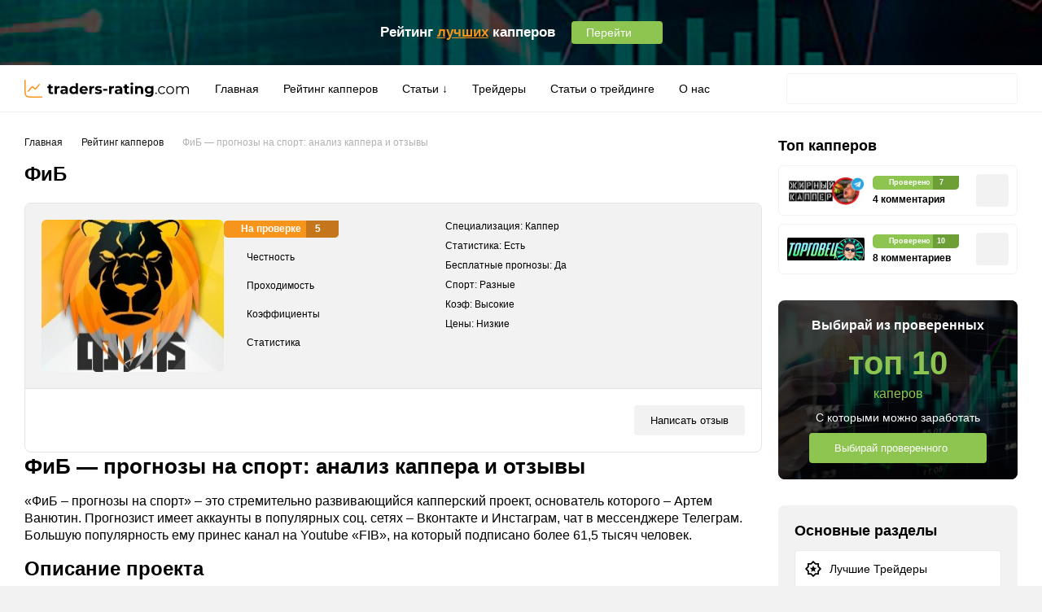

--- FILE ---
content_type: text/html; charset=UTF-8
request_url: https://traders-rating.com/capper-rating/fib-prognozy-na-sport-analiz-kappera-i-otzyvy/
body_size: 29570
content:
<!doctype html><html lang="ru-RU"><head><meta charset="UTF-8"><link data-optimized="2" rel="stylesheet" href="https://traders-rating.com/wp-content/litespeed/css/eba3029a7694e48682b57f7c5757835f.css?ver=df519" /><meta name="viewport" content="width=device-width, initial-scale=1.0, maximum-scale=1.0, user-scalable=no, viewport-fit=cover" /><link rel="apple-touch-icon" sizes="180x180" href="https://traders-rating.com/wp-content/themes/bet/assets/fav/apple-touch-icon.png"><link rel="icon" type="image/png" sizes="32x32" href="https://traders-rating.com/wp-content/themes/bet/assets/fav/favicon-32x32.png"><link rel="icon" type="image/png" sizes="16x16" href="https://traders-rating.com/wp-content/themes/bet/assets/fav/favicon-16x16.png"><link rel="manifest" href="https://traders-rating.com/wp-content/themes/bet/assets/fav/site.webmanifest"><link rel="mask-icon" href="https://traders-rating.com/wp-content/themes/bet/assets/fav/safari-pinned-tab.svg" color="#ff8c00"><link rel="shortcut icon" href="https://traders-rating.com/wp-content/themes/bet/assets/fav/favicon.ico"><meta name="msapplication-TileColor" content="#da532c"><meta name="msapplication-config" content="https://traders-rating.com/wp-content/themes/bet/assets/fav/browserconfig.xml"><meta name="theme-color" content="#ffffff"><meta name='robots' content='index, follow, max-image-preview:large, max-snippet:-1, max-video-preview:-1' /><title>Отзывы о каппере ФиБ - прогнозы на спорт и анализ его деятельности</title><meta name="description" content="Что такое ФиБ - прогнозы на спорт, анализ и статистика каппера, контакты, телеграмм канал и отзывы пользователей о проекте ФиБ." /><link rel="canonical" href="https://traders-rating.com/capper-rating/fib-prognozy-na-sport-analiz-kappera-i-otzyvy/" /><meta property="og:locale" content="ru_RU" /><meta property="og:type" content="article" /><meta property="og:title" content="Отзывы о каппере ФиБ - прогнозы на спорт и анализ его деятельности" /><meta property="og:description" content="Что такое ФиБ - прогнозы на спорт, анализ и статистика каппера, контакты, телеграмм канал и отзывы пользователей о проекте ФиБ." /><meta property="og:url" content="https://traders-rating.com/capper-rating/fib-prognozy-na-sport-analiz-kappera-i-otzyvy/" /><meta property="og:site_name" content="Рейтинг капперов traders-rating.com" /><meta property="article:modified_time" content="2020-10-22T17:41:41+00:00" /><meta property="og:image" content="https://traders-rating.com/wp-content/uploads/2019/10/unnamed.jpg" /><meta property="og:image:width" content="300" /><meta property="og:image:height" content="248" /><meta property="og:image:type" content="image/jpeg" /><meta name="twitter:card" content="summary_large_image" /> <script type="application/ld+json" class="yoast-schema-graph">{"@context":"https://schema.org","@graph":[{"@type":"WebPage","@id":"https://traders-rating.com/capper-rating/fib-prognozy-na-sport-analiz-kappera-i-otzyvy/","url":"https://traders-rating.com/capper-rating/fib-prognozy-na-sport-analiz-kappera-i-otzyvy/","name":"Отзывы о каппере ФиБ - прогнозы на спорт и анализ его деятельности","isPartOf":{"@id":"https://traders-rating.com/#website"},"primaryImageOfPage":{"@id":"https://traders-rating.com/capper-rating/fib-prognozy-na-sport-analiz-kappera-i-otzyvy/#primaryimage"},"image":{"@id":"https://traders-rating.com/capper-rating/fib-prognozy-na-sport-analiz-kappera-i-otzyvy/#primaryimage"},"thumbnailUrl":"https://traders-rating.com/wp-content/uploads/2019/10/unnamed.jpg","datePublished":"2019-10-07T00:38:28+00:00","dateModified":"2020-10-22T17:41:41+00:00","description":"Что такое ФиБ - прогнозы на спорт, анализ и статистика каппера, контакты, телеграмм канал и отзывы пользователей о проекте ФиБ.","breadcrumb":{"@id":"https://traders-rating.com/capper-rating/fib-prognozy-na-sport-analiz-kappera-i-otzyvy/#breadcrumb"},"inLanguage":"ru-RU","potentialAction":[{"@type":"ReadAction","target":["https://traders-rating.com/capper-rating/fib-prognozy-na-sport-analiz-kappera-i-otzyvy/"]}]},{"@type":"ImageObject","inLanguage":"ru-RU","@id":"https://traders-rating.com/capper-rating/fib-prognozy-na-sport-analiz-kappera-i-otzyvy/#primaryimage","url":"https://traders-rating.com/wp-content/uploads/2019/10/unnamed.jpg","contentUrl":"https://traders-rating.com/wp-content/uploads/2019/10/unnamed.jpg","width":300,"height":248,"caption":"ФиБ лого"},{"@type":"BreadcrumbList","@id":"https://traders-rating.com/capper-rating/fib-prognozy-na-sport-analiz-kappera-i-otzyvy/#breadcrumb","itemListElement":[{"@type":"ListItem","position":1,"name":"Главная","item":"https://traders-rating.com/"},{"@type":"ListItem","position":2,"name":"Капер","item":"https://traders-rating.com/kaperss/"},{"@type":"ListItem","position":3,"name":"Рейтинг капперов","item":"https://traders-rating.com/capper-rating/"},{"@type":"ListItem","position":4,"name":"ФиБ &#8212; прогнозы на спорт: анализ каппера и отзывы"}]},{"@type":"WebSite","@id":"https://traders-rating.com/#website","url":"https://traders-rating.com/","name":"Рейтинг капперов traders-rating.com","description":"Рейтинг капперов traders-rating.com","potentialAction":[{"@type":"SearchAction","target":{"@type":"EntryPoint","urlTemplate":"https://traders-rating.com/?s={search_term_string}"},"query-input":"required name=search_term_string"}],"inLanguage":"ru-RU"}]}</script> <link rel="alternate" type="application/rss+xml" title="Рейтинг капперов traders-rating.com &raquo; Лента комментариев к &laquo;ФиБ &#8212; прогнозы на спорт: анализ каппера и отзывы&raquo;" href="https://traders-rating.com/capper-rating/fib-prognozy-na-sport-analiz-kappera-i-otzyvy/feed/" /><style id='classic-theme-styles-inline-css' type='text/css'>/*! This file is auto-generated */
.wp-block-button__link{color:#fff;background-color:#32373c;border-radius:9999px;box-shadow:none;text-decoration:none;padding:calc(.667em + 2px) calc(1.333em + 2px);font-size:1.125em}.wp-block-file__button{background:#32373c;color:#fff;text-decoration:none}</style><style id='global-styles-inline-css' type='text/css'>body{--wp--preset--color--black: #000000;--wp--preset--color--cyan-bluish-gray: #abb8c3;--wp--preset--color--white: #ffffff;--wp--preset--color--pale-pink: #f78da7;--wp--preset--color--vivid-red: #cf2e2e;--wp--preset--color--luminous-vivid-orange: #ff6900;--wp--preset--color--luminous-vivid-amber: #fcb900;--wp--preset--color--light-green-cyan: #7bdcb5;--wp--preset--color--vivid-green-cyan: #00d084;--wp--preset--color--pale-cyan-blue: #8ed1fc;--wp--preset--color--vivid-cyan-blue: #0693e3;--wp--preset--color--vivid-purple: #9b51e0;--wp--preset--gradient--vivid-cyan-blue-to-vivid-purple: linear-gradient(135deg,rgba(6,147,227,1) 0%,rgb(155,81,224) 100%);--wp--preset--gradient--light-green-cyan-to-vivid-green-cyan: linear-gradient(135deg,rgb(122,220,180) 0%,rgb(0,208,130) 100%);--wp--preset--gradient--luminous-vivid-amber-to-luminous-vivid-orange: linear-gradient(135deg,rgba(252,185,0,1) 0%,rgba(255,105,0,1) 100%);--wp--preset--gradient--luminous-vivid-orange-to-vivid-red: linear-gradient(135deg,rgba(255,105,0,1) 0%,rgb(207,46,46) 100%);--wp--preset--gradient--very-light-gray-to-cyan-bluish-gray: linear-gradient(135deg,rgb(238,238,238) 0%,rgb(169,184,195) 100%);--wp--preset--gradient--cool-to-warm-spectrum: linear-gradient(135deg,rgb(74,234,220) 0%,rgb(151,120,209) 20%,rgb(207,42,186) 40%,rgb(238,44,130) 60%,rgb(251,105,98) 80%,rgb(254,248,76) 100%);--wp--preset--gradient--blush-light-purple: linear-gradient(135deg,rgb(255,206,236) 0%,rgb(152,150,240) 100%);--wp--preset--gradient--blush-bordeaux: linear-gradient(135deg,rgb(254,205,165) 0%,rgb(254,45,45) 50%,rgb(107,0,62) 100%);--wp--preset--gradient--luminous-dusk: linear-gradient(135deg,rgb(255,203,112) 0%,rgb(199,81,192) 50%,rgb(65,88,208) 100%);--wp--preset--gradient--pale-ocean: linear-gradient(135deg,rgb(255,245,203) 0%,rgb(182,227,212) 50%,rgb(51,167,181) 100%);--wp--preset--gradient--electric-grass: linear-gradient(135deg,rgb(202,248,128) 0%,rgb(113,206,126) 100%);--wp--preset--gradient--midnight: linear-gradient(135deg,rgb(2,3,129) 0%,rgb(40,116,252) 100%);--wp--preset--font-size--small: 13px;--wp--preset--font-size--medium: 20px;--wp--preset--font-size--large: 36px;--wp--preset--font-size--x-large: 42px;--wp--preset--spacing--20: 0.44rem;--wp--preset--spacing--30: 0.67rem;--wp--preset--spacing--40: 1rem;--wp--preset--spacing--50: 1.5rem;--wp--preset--spacing--60: 2.25rem;--wp--preset--spacing--70: 3.38rem;--wp--preset--spacing--80: 5.06rem;--wp--preset--shadow--natural: 6px 6px 9px rgba(0, 0, 0, 0.2);--wp--preset--shadow--deep: 12px 12px 50px rgba(0, 0, 0, 0.4);--wp--preset--shadow--sharp: 6px 6px 0px rgba(0, 0, 0, 0.2);--wp--preset--shadow--outlined: 6px 6px 0px -3px rgba(255, 255, 255, 1), 6px 6px rgba(0, 0, 0, 1);--wp--preset--shadow--crisp: 6px 6px 0px rgba(0, 0, 0, 1);}:where(.is-layout-flex){gap: 0.5em;}:where(.is-layout-grid){gap: 0.5em;}body .is-layout-flow > .alignleft{float: left;margin-inline-start: 0;margin-inline-end: 2em;}body .is-layout-flow > .alignright{float: right;margin-inline-start: 2em;margin-inline-end: 0;}body .is-layout-flow > .aligncenter{margin-left: auto !important;margin-right: auto !important;}body .is-layout-constrained > .alignleft{float: left;margin-inline-start: 0;margin-inline-end: 2em;}body .is-layout-constrained > .alignright{float: right;margin-inline-start: 2em;margin-inline-end: 0;}body .is-layout-constrained > .aligncenter{margin-left: auto !important;margin-right: auto !important;}body .is-layout-constrained > :where(:not(.alignleft):not(.alignright):not(.alignfull)){max-width: var(--wp--style--global--content-size);margin-left: auto !important;margin-right: auto !important;}body .is-layout-constrained > .alignwide{max-width: var(--wp--style--global--wide-size);}body .is-layout-flex{display: flex;}body .is-layout-flex{flex-wrap: wrap;align-items: center;}body .is-layout-flex > *{margin: 0;}body .is-layout-grid{display: grid;}body .is-layout-grid > *{margin: 0;}:where(.wp-block-columns.is-layout-flex){gap: 2em;}:where(.wp-block-columns.is-layout-grid){gap: 2em;}:where(.wp-block-post-template.is-layout-flex){gap: 1.25em;}:where(.wp-block-post-template.is-layout-grid){gap: 1.25em;}.has-black-color{color: var(--wp--preset--color--black) !important;}.has-cyan-bluish-gray-color{color: var(--wp--preset--color--cyan-bluish-gray) !important;}.has-white-color{color: var(--wp--preset--color--white) !important;}.has-pale-pink-color{color: var(--wp--preset--color--pale-pink) !important;}.has-vivid-red-color{color: var(--wp--preset--color--vivid-red) !important;}.has-luminous-vivid-orange-color{color: var(--wp--preset--color--luminous-vivid-orange) !important;}.has-luminous-vivid-amber-color{color: var(--wp--preset--color--luminous-vivid-amber) !important;}.has-light-green-cyan-color{color: var(--wp--preset--color--light-green-cyan) !important;}.has-vivid-green-cyan-color{color: var(--wp--preset--color--vivid-green-cyan) !important;}.has-pale-cyan-blue-color{color: var(--wp--preset--color--pale-cyan-blue) !important;}.has-vivid-cyan-blue-color{color: var(--wp--preset--color--vivid-cyan-blue) !important;}.has-vivid-purple-color{color: var(--wp--preset--color--vivid-purple) !important;}.has-black-background-color{background-color: var(--wp--preset--color--black) !important;}.has-cyan-bluish-gray-background-color{background-color: var(--wp--preset--color--cyan-bluish-gray) !important;}.has-white-background-color{background-color: var(--wp--preset--color--white) !important;}.has-pale-pink-background-color{background-color: var(--wp--preset--color--pale-pink) !important;}.has-vivid-red-background-color{background-color: var(--wp--preset--color--vivid-red) !important;}.has-luminous-vivid-orange-background-color{background-color: var(--wp--preset--color--luminous-vivid-orange) !important;}.has-luminous-vivid-amber-background-color{background-color: var(--wp--preset--color--luminous-vivid-amber) !important;}.has-light-green-cyan-background-color{background-color: var(--wp--preset--color--light-green-cyan) !important;}.has-vivid-green-cyan-background-color{background-color: var(--wp--preset--color--vivid-green-cyan) !important;}.has-pale-cyan-blue-background-color{background-color: var(--wp--preset--color--pale-cyan-blue) !important;}.has-vivid-cyan-blue-background-color{background-color: var(--wp--preset--color--vivid-cyan-blue) !important;}.has-vivid-purple-background-color{background-color: var(--wp--preset--color--vivid-purple) !important;}.has-black-border-color{border-color: var(--wp--preset--color--black) !important;}.has-cyan-bluish-gray-border-color{border-color: var(--wp--preset--color--cyan-bluish-gray) !important;}.has-white-border-color{border-color: var(--wp--preset--color--white) !important;}.has-pale-pink-border-color{border-color: var(--wp--preset--color--pale-pink) !important;}.has-vivid-red-border-color{border-color: var(--wp--preset--color--vivid-red) !important;}.has-luminous-vivid-orange-border-color{border-color: var(--wp--preset--color--luminous-vivid-orange) !important;}.has-luminous-vivid-amber-border-color{border-color: var(--wp--preset--color--luminous-vivid-amber) !important;}.has-light-green-cyan-border-color{border-color: var(--wp--preset--color--light-green-cyan) !important;}.has-vivid-green-cyan-border-color{border-color: var(--wp--preset--color--vivid-green-cyan) !important;}.has-pale-cyan-blue-border-color{border-color: var(--wp--preset--color--pale-cyan-blue) !important;}.has-vivid-cyan-blue-border-color{border-color: var(--wp--preset--color--vivid-cyan-blue) !important;}.has-vivid-purple-border-color{border-color: var(--wp--preset--color--vivid-purple) !important;}.has-vivid-cyan-blue-to-vivid-purple-gradient-background{background: var(--wp--preset--gradient--vivid-cyan-blue-to-vivid-purple) !important;}.has-light-green-cyan-to-vivid-green-cyan-gradient-background{background: var(--wp--preset--gradient--light-green-cyan-to-vivid-green-cyan) !important;}.has-luminous-vivid-amber-to-luminous-vivid-orange-gradient-background{background: var(--wp--preset--gradient--luminous-vivid-amber-to-luminous-vivid-orange) !important;}.has-luminous-vivid-orange-to-vivid-red-gradient-background{background: var(--wp--preset--gradient--luminous-vivid-orange-to-vivid-red) !important;}.has-very-light-gray-to-cyan-bluish-gray-gradient-background{background: var(--wp--preset--gradient--very-light-gray-to-cyan-bluish-gray) !important;}.has-cool-to-warm-spectrum-gradient-background{background: var(--wp--preset--gradient--cool-to-warm-spectrum) !important;}.has-blush-light-purple-gradient-background{background: var(--wp--preset--gradient--blush-light-purple) !important;}.has-blush-bordeaux-gradient-background{background: var(--wp--preset--gradient--blush-bordeaux) !important;}.has-luminous-dusk-gradient-background{background: var(--wp--preset--gradient--luminous-dusk) !important;}.has-pale-ocean-gradient-background{background: var(--wp--preset--gradient--pale-ocean) !important;}.has-electric-grass-gradient-background{background: var(--wp--preset--gradient--electric-grass) !important;}.has-midnight-gradient-background{background: var(--wp--preset--gradient--midnight) !important;}.has-small-font-size{font-size: var(--wp--preset--font-size--small) !important;}.has-medium-font-size{font-size: var(--wp--preset--font-size--medium) !important;}.has-large-font-size{font-size: var(--wp--preset--font-size--large) !important;}.has-x-large-font-size{font-size: var(--wp--preset--font-size--x-large) !important;}
.wp-block-navigation a:where(:not(.wp-element-button)){color: inherit;}
:where(.wp-block-post-template.is-layout-flex){gap: 1.25em;}:where(.wp-block-post-template.is-layout-grid){gap: 1.25em;}
:where(.wp-block-columns.is-layout-flex){gap: 2em;}:where(.wp-block-columns.is-layout-grid){gap: 2em;}
.wp-block-pullquote{font-size: 1.5em;line-height: 1.6;}</style><style id='wpdiscuz-frontend-css-inline-css' type='text/css'>#wpdcom .wpd-blog-administrator .wpd-comment-label{color:#ffffff;background-color:#00B38F;border:none}#wpdcom .wpd-blog-administrator .wpd-comment-author, #wpdcom .wpd-blog-administrator .wpd-comment-author a{color:#00B38F}#wpdcom.wpd-layout-1 .wpd-comment .wpd-blog-administrator .wpd-avatar img{border-color:#00B38F}#wpdcom.wpd-layout-2 .wpd-comment.wpd-reply .wpd-comment-wrap.wpd-blog-administrator{border-left:3px solid #00B38F}#wpdcom.wpd-layout-2 .wpd-comment .wpd-blog-administrator .wpd-avatar img{border-bottom-color:#00B38F}#wpdcom.wpd-layout-3 .wpd-blog-administrator .wpd-comment-subheader{border-top:1px dashed #00B38F}#wpdcom.wpd-layout-3 .wpd-reply .wpd-blog-administrator .wpd-comment-right{border-left:1px solid #00B38F}#wpdcom .wpd-blog-editor .wpd-comment-label{color:#ffffff;background-color:#00B38F;border:none}#wpdcom .wpd-blog-editor .wpd-comment-author, #wpdcom .wpd-blog-editor .wpd-comment-author a{color:#00B38F}#wpdcom.wpd-layout-1 .wpd-comment .wpd-blog-editor .wpd-avatar img{border-color:#00B38F}#wpdcom.wpd-layout-2 .wpd-comment.wpd-reply .wpd-comment-wrap.wpd-blog-editor{border-left:3px solid #00B38F}#wpdcom.wpd-layout-2 .wpd-comment .wpd-blog-editor .wpd-avatar img{border-bottom-color:#00B38F}#wpdcom.wpd-layout-3 .wpd-blog-editor .wpd-comment-subheader{border-top:1px dashed #00B38F}#wpdcom.wpd-layout-3 .wpd-reply .wpd-blog-editor .wpd-comment-right{border-left:1px solid #00B38F}#wpdcom .wpd-blog-author .wpd-comment-label{color:#ffffff;background-color:#00B38F;border:none}#wpdcom .wpd-blog-author .wpd-comment-author, #wpdcom .wpd-blog-author .wpd-comment-author a{color:#00B38F}#wpdcom.wpd-layout-1 .wpd-comment .wpd-blog-author .wpd-avatar img{border-color:#00B38F}#wpdcom.wpd-layout-2 .wpd-comment .wpd-blog-author .wpd-avatar img{border-bottom-color:#00B38F}#wpdcom.wpd-layout-3 .wpd-blog-author .wpd-comment-subheader{border-top:1px dashed #00B38F}#wpdcom.wpd-layout-3 .wpd-reply .wpd-blog-author .wpd-comment-right{border-left:1px solid #00B38F}#wpdcom .wpd-blog-contributor .wpd-comment-label{color:#ffffff;background-color:#00B38F;border:none}#wpdcom .wpd-blog-contributor .wpd-comment-author, #wpdcom .wpd-blog-contributor .wpd-comment-author a{color:#00B38F}#wpdcom.wpd-layout-1 .wpd-comment .wpd-blog-contributor .wpd-avatar img{border-color:#00B38F}#wpdcom.wpd-layout-2 .wpd-comment .wpd-blog-contributor .wpd-avatar img{border-bottom-color:#00B38F}#wpdcom.wpd-layout-3 .wpd-blog-contributor .wpd-comment-subheader{border-top:1px dashed #00B38F}#wpdcom.wpd-layout-3 .wpd-reply .wpd-blog-contributor .wpd-comment-right{border-left:1px solid #00B38F}#wpdcom .wpd-blog-subscriber .wpd-comment-label{color:#ffffff;background-color:#00B38F;border:none}#wpdcom .wpd-blog-subscriber .wpd-comment-author, #wpdcom .wpd-blog-subscriber .wpd-comment-author a{color:#00B38F}#wpdcom.wpd-layout-2 .wpd-comment .wpd-blog-subscriber .wpd-avatar img{border-bottom-color:#00B38F}#wpdcom.wpd-layout-3 .wpd-blog-subscriber .wpd-comment-subheader{border-top:1px dashed #00B38F}#wpdcom .wpd-blog-social_subscriber .wpd-comment-label{color:#ffffff;background-color:#00B38F;border:none}#wpdcom .wpd-blog-social_subscriber .wpd-comment-author, #wpdcom .wpd-blog-social_subscriber .wpd-comment-author a{color:#00B38F}#wpdcom.wpd-layout-1 .wpd-comment .wpd-blog-social_subscriber .wpd-avatar img{border-color:#00B38F}#wpdcom.wpd-layout-2 .wpd-comment .wpd-blog-social_subscriber .wpd-avatar img{border-bottom-color:#00B38F}#wpdcom.wpd-layout-3 .wpd-blog-social_subscriber .wpd-comment-subheader{border-top:1px dashed #00B38F}#wpdcom.wpd-layout-3 .wpd-reply .wpd-blog-social_subscriber .wpd-comment-right{border-left:1px solid #00B38F}#wpdcom .wpd-blog-wpseo_manager .wpd-comment-label{color:#ffffff;background-color:#00B38F;border:none}#wpdcom .wpd-blog-wpseo_manager .wpd-comment-author, #wpdcom .wpd-blog-wpseo_manager .wpd-comment-author a{color:#00B38F}#wpdcom.wpd-layout-1 .wpd-comment .wpd-blog-wpseo_manager .wpd-avatar img{border-color:#00B38F}#wpdcom.wpd-layout-2 .wpd-comment .wpd-blog-wpseo_manager .wpd-avatar img{border-bottom-color:#00B38F}#wpdcom.wpd-layout-3 .wpd-blog-wpseo_manager .wpd-comment-subheader{border-top:1px dashed #00B38F}#wpdcom.wpd-layout-3 .wpd-reply .wpd-blog-wpseo_manager .wpd-comment-right{border-left:1px solid #00B38F}#wpdcom .wpd-blog-wpseo_editor .wpd-comment-label{color:#ffffff;background-color:#00B38F;border:none}#wpdcom .wpd-blog-wpseo_editor .wpd-comment-author, #wpdcom .wpd-blog-wpseo_editor .wpd-comment-author a{color:#00B38F}#wpdcom.wpd-layout-1 .wpd-comment .wpd-blog-wpseo_editor .wpd-avatar img{border-color:#00B38F}#wpdcom.wpd-layout-2 .wpd-comment .wpd-blog-wpseo_editor .wpd-avatar img{border-bottom-color:#00B38F}#wpdcom.wpd-layout-3 .wpd-blog-wpseo_editor .wpd-comment-subheader{border-top:1px dashed #00B38F}#wpdcom.wpd-layout-3 .wpd-reply .wpd-blog-wpseo_editor .wpd-comment-right{border-left:1px solid #00B38F}#wpdcom .wpd-blog-post_author .wpd-comment-label{color:#ffffff;background-color:#00B38F;border:none}#wpdcom .wpd-blog-post_author .wpd-comment-author, #wpdcom .wpd-blog-post_author .wpd-comment-author a{color:#00B38F}#wpdcom .wpd-blog-post_author .wpd-avatar img{border-color:#00B38F}#wpdcom.wpd-layout-1 .wpd-comment .wpd-blog-post_author .wpd-avatar img{border-color:#00B38F}#wpdcom.wpd-layout-2 .wpd-comment.wpd-reply .wpd-comment-wrap.wpd-blog-post_author{border-left:3px solid #00B38F}#wpdcom.wpd-layout-2 .wpd-comment .wpd-blog-post_author .wpd-avatar img{border-bottom-color:#00B38F}#wpdcom.wpd-layout-3 .wpd-blog-post_author .wpd-comment-subheader{border-top:1px dashed #00B38F}#wpdcom.wpd-layout-3 .wpd-reply .wpd-blog-post_author .wpd-comment-right{border-left:1px solid #00B38F}#wpdcom .wpd-blog-guest .wpd-comment-label{color:#ffffff;background-color:#00B38F;border:none}#wpdcom .wpd-blog-guest .wpd-comment-author, #wpdcom .wpd-blog-guest .wpd-comment-author a{color:#00B38F}#wpdcom.wpd-layout-3 .wpd-blog-guest .wpd-comment-subheader{border-top:1px dashed #00B38F}#comments, #respond, .comments-area, #wpdcom{}#wpdcom .ql-editor > *{color:#777777}#wpdcom .ql-editor::before{}#wpdcom .ql-toolbar{border:1px solid #DDDDDD;border-top:none}#wpdcom .ql-container{border:1px solid #DDDDDD;border-bottom:none}#wpdcom .wpd-form-row .wpdiscuz-item input[type="text"], #wpdcom .wpd-form-row .wpdiscuz-item input[type="email"], #wpdcom .wpd-form-row .wpdiscuz-item input[type="url"], #wpdcom .wpd-form-row .wpdiscuz-item input[type="color"], #wpdcom .wpd-form-row .wpdiscuz-item input[type="date"], #wpdcom .wpd-form-row .wpdiscuz-item input[type="datetime"], #wpdcom .wpd-form-row .wpdiscuz-item input[type="datetime-local"], #wpdcom .wpd-form-row .wpdiscuz-item input[type="month"], #wpdcom .wpd-form-row .wpdiscuz-item input[type="number"], #wpdcom .wpd-form-row .wpdiscuz-item input[type="time"], #wpdcom textarea, #wpdcom select{border:1px solid #DDDDDD;color:#777777}#wpdcom .wpd-form-row .wpdiscuz-item textarea{border:1px solid #DDDDDD}#wpdcom input::placeholder, #wpdcom textarea::placeholder, #wpdcom input::-moz-placeholder, #wpdcom textarea::-webkit-input-placeholder{}#wpdcom .wpd-comment-text{color:#777777}#wpdcom .wpd-thread-head .wpd-thread-info{border-bottom:2px solid #00B38F}#wpdcom .wpd-thread-head .wpd-thread-info.wpd-reviews-tab svg{fill:#00B38F}#wpdcom .wpd-thread-head .wpdiscuz-user-settings{border-bottom:2px solid #00B38F}#wpdcom .wpd-thread-head .wpdiscuz-user-settings:hover{color:#00B38F}#wpdcom .wpd-comment .wpd-follow-link:hover{color:#00B38F}#wpdcom .wpd-comment-status .wpd-sticky{color:#00B38F}#wpdcom .wpd-thread-filter .wpdf-active{color:#00B38F;border-bottom-color:#00B38F}#wpdcom .wpd-comment-info-bar{border:1px dashed #33c3a6;background:#e6f8f4}#wpdcom .wpd-comment-info-bar .wpd-current-view i{color:#00B38F}#wpdcom .wpd-filter-view-all:hover{background:#00B38F}#wpdcom .wpdiscuz-item .wpdiscuz-rating > label{color:#DDDDDD}#wpdcom .wpdiscuz-item .wpdiscuz-rating:not(:checked) > label:hover, .wpdiscuz-rating:not(:checked) > label:hover ~ label{}#wpdcom .wpdiscuz-item .wpdiscuz-rating > input ~ label:hover, #wpdcom .wpdiscuz-item .wpdiscuz-rating > input:not(:checked) ~ label:hover ~ label, #wpdcom .wpdiscuz-item .wpdiscuz-rating > input:not(:checked) ~ label:hover ~ label{color:#FFED85}#wpdcom .wpdiscuz-item .wpdiscuz-rating > input:checked ~ label:hover, #wpdcom .wpdiscuz-item .wpdiscuz-rating > input:checked ~ label:hover, #wpdcom .wpdiscuz-item .wpdiscuz-rating > label:hover ~ input:checked ~ label, #wpdcom .wpdiscuz-item .wpdiscuz-rating > input:checked + label:hover ~ label, #wpdcom .wpdiscuz-item .wpdiscuz-rating > input:checked ~ label:hover ~ label, .wpd-custom-field .wcf-active-star, #wpdcom .wpdiscuz-item .wpdiscuz-rating > input:checked ~ label{color:#FFD700}#wpd-post-rating .wpd-rating-wrap .wpd-rating-stars svg .wpd-star{fill:#DDDDDD}#wpd-post-rating .wpd-rating-wrap .wpd-rating-stars svg .wpd-active{fill:#FFD700}#wpd-post-rating .wpd-rating-wrap .wpd-rate-starts svg .wpd-star{fill:#DDDDDD}#wpd-post-rating .wpd-rating-wrap .wpd-rate-starts:hover svg .wpd-star{fill:#FFED85}#wpd-post-rating.wpd-not-rated .wpd-rating-wrap .wpd-rate-starts svg:hover ~ svg .wpd-star{fill:#DDDDDD}.wpdiscuz-post-rating-wrap .wpd-rating .wpd-rating-wrap .wpd-rating-stars svg .wpd-star{fill:#DDDDDD}.wpdiscuz-post-rating-wrap .wpd-rating .wpd-rating-wrap .wpd-rating-stars svg .wpd-active{fill:#FFD700}#wpdcom .wpd-comment .wpd-follow-active{color:#ff7a00}#wpdcom .page-numbers{color:#555;border:#555 1px solid}#wpdcom span.current{background:#555}#wpdcom.wpd-layout-1 .wpd-new-loaded-comment > .wpd-comment-wrap > .wpd-comment-right{background:#FFFAD6}#wpdcom.wpd-layout-2 .wpd-new-loaded-comment.wpd-comment > .wpd-comment-wrap > .wpd-comment-right{background:#FFFAD6}#wpdcom.wpd-layout-2 .wpd-new-loaded-comment.wpd-comment.wpd-reply > .wpd-comment-wrap > .wpd-comment-right{background:transparent}#wpdcom.wpd-layout-2 .wpd-new-loaded-comment.wpd-comment.wpd-reply > .wpd-comment-wrap{background:#FFFAD6}#wpdcom.wpd-layout-3 .wpd-new-loaded-comment.wpd-comment > .wpd-comment-wrap > .wpd-comment-right{background:#FFFAD6}#wpdcom .wpd-follow:hover i, #wpdcom .wpd-unfollow:hover i, #wpdcom .wpd-comment .wpd-follow-active:hover i{color:#00B38F}#wpdcom .wpdiscuz-readmore{cursor:pointer;color:#00B38F}.wpd-custom-field .wcf-pasiv-star, #wpcomm .wpdiscuz-item .wpdiscuz-rating > label{color:#DDDDDD}.wpd-wrapper .wpd-list-item.wpd-active{border-top:3px solid #00B38F}#wpdcom.wpd-layout-2 .wpd-comment.wpd-reply.wpd-unapproved-comment .wpd-comment-wrap{border-left:3px solid #FFFAD6}#wpdcom.wpd-layout-3 .wpd-comment.wpd-reply.wpd-unapproved-comment .wpd-comment-right{border-left:1px solid #FFFAD6}#wpdcom .wpd-prim-button{background-color:#07B290;color:#FFFFFF}#wpdcom .wpd_label__check i.wpdicon-on{color:#07B290;border:1px solid #83d9c8}#wpd-bubble-wrapper #wpd-bubble-all-comments-count{color:#1DB99A}#wpd-bubble-wrapper > div{background-color:#1DB99A}#wpd-bubble-wrapper > #wpd-bubble #wpd-bubble-add-message{background-color:#1DB99A}#wpd-bubble-wrapper > #wpd-bubble #wpd-bubble-add-message::before{border-left-color:#1DB99A;border-right-color:#1DB99A}#wpd-bubble-wrapper.wpd-right-corner > #wpd-bubble #wpd-bubble-add-message::before{border-left-color:#1DB99A;border-right-color:#1DB99A}.wpd-inline-icon-wrapper path.wpd-inline-icon-first{fill:#1DB99A}.wpd-inline-icon-count{background-color:#1DB99A}.wpd-inline-icon-count::before{border-right-color:#1DB99A}.wpd-inline-form-wrapper::before{border-bottom-color:#1DB99A}.wpd-inline-form-question{background-color:#1DB99A}.wpd-inline-form{background-color:#1DB99A}.wpd-last-inline-comments-wrapper{border-color:#1DB99A}.wpd-last-inline-comments-wrapper::before{border-bottom-color:#1DB99A}.wpd-last-inline-comments-wrapper .wpd-view-all-inline-comments{background:#1DB99A}.wpd-last-inline-comments-wrapper .wpd-view-all-inline-comments:hover,.wpd-last-inline-comments-wrapper .wpd-view-all-inline-comments:active,.wpd-last-inline-comments-wrapper .wpd-view-all-inline-comments:focus{background-color:#1DB99A}#wpdcom .ql-snow .ql-tooltip[data-mode="link"]::before{content:"Введите ссылку:"}#wpdcom .ql-snow .ql-tooltip.ql-editing a.ql-action::after{content:"Сохранить"}.comments-area{width:auto}</style> <script type="text/javascript" id="post-views-counter-frontend-js-before">/*  */
var pvcArgsFrontend = {"mode":"rest_api","postID":1531,"requestURL":"https:\/\/traders-rating.com\/wp-json\/post-views-counter\/view-post\/1531","nonce":"a41a788829","dataStorage":"cookies","multisite":false,"path":"\/","domain":""};
/*  */</script> <script type="text/javascript" src="https://traders-rating.com/wp-includes/js/jquery/jquery.min.js?ver=3.7.1" id="jquery-core-js"></script> <link rel="https://api.w.org/" href="https://traders-rating.com/wp-json/" /><link rel="alternate" type="application/json" href="https://traders-rating.com/wp-json/wp/v2/kaper/1531" /><link rel="alternate" type="application/json+oembed" href="https://traders-rating.com/wp-json/oembed/1.0/embed?url=https%3A%2F%2Ftraders-rating.com%2Fcapper-rating%2Ffib-prognozy-na-sport-analiz-kappera-i-otzyvy%2F" /><link rel="alternate" type="text/xml+oembed" href="https://traders-rating.com/wp-json/oembed/1.0/embed?url=https%3A%2F%2Ftraders-rating.com%2Fcapper-rating%2Ffib-prognozy-na-sport-analiz-kappera-i-otzyvy%2F&#038;format=xml" />
 <script type="text/javascript" >(function(m,e,t,r,i,k,a){m[i]=m[i]||function(){(m[i].a=m[i].a||[]).push(arguments)};
   m[i].l=1*new Date();
   for (var j = 0; j < document.scripts.length; j++) {if (document.scripts[j].src === r) { return; }}
   k=e.createElement(t),a=e.getElementsByTagName(t)[0],k.async=1,k.src=r,a.parentNode.insertBefore(k,a)})
   (window, document, "script", "https://mc.yandex.ru/metrika/tag.js", "ym");

   ym(92734515, "init", {
        clickmap:true,
        trackLinks:true,
        accurateTrackBounce:true
   });</script> <noscript><div><img src="https://mc.yandex.ru/watch/92734515" style="position:absolute; left:-9999px;" alt="" /></div></noscript> <script async src="https://www.googletagmanager.com/gtag/js?id=G-BZX4P3ZLF9"></script> <script>window.dataLayer = window.dataLayer || [];
  function gtag(){dataLayer.push(arguments);}
  gtag('js', new Date());

  gtag('config', 'G-BZX4P3ZLF9');</script> <style>.content-wrap { justify-content: space-between;}
		.d-flex,.dc-flex {display: flex;flex-wrap: wrap;}
		.dc-flex {align-items: center;}
		.content-side {flex-basis: 0;-ms-flex-positive: 1;flex-grow: 1;flex: 1; overflow: hidden;}
		.sidebar {max-width: 100%;width: 294px;margin-left: 20px;}
		@media only screen and (max-width: 1270px) {
			.sidebar { width: 285px; }
		}
		@media only screen and (max-width: 980px) {
			.content-side {width: 100%;flex-basis: auto;overflow: initial;}
			.sidebar {width: 600px;margin: 0 auto;}
		}</style></head><body class="kaper-template-default single single-kaper postid-1531"><div class="topBarBanner"><div class="topBarBanner__wrap"><div class="topBarBanner__text">Рейтинг <span>лучших</span> капперов</div>
<a href="/trusted-capper/" class="btn btn--green topBarBanner__btn">
<span>Перейти</span>
<svg><use xlink:href="https://traders-rating.com/wp-content/themes/bet/assets/img/sprite.svg#arrow-right"></use></svg>
</a></div>
<button class="btn topBarBanner__close js-topBarBanner__close" data-cookiename="kaperTopBarBanner">
<svg><use xlink:href="https://traders-rating.com/wp-content/themes/bet/assets/img/sprite.svg#close"></use></svg>
</button></div><header class="header" id="header"><div class="header__box container dc-flex">
<a class="header__logo" href="/">
<img data-lazyloaded="1" src="[data-uri]" data-src="https://traders-rating.com/wp-content/uploads/2023/07/traders-rating.svg" alt="Рейтинг капперов traders-rating.com"><noscript><img src="https://traders-rating.com/wp-content/uploads/2023/07/traders-rating.svg" alt="Рейтинг капперов traders-rating.com"></noscript>
</a><nav class="header__menu dc-flex"><div class="header__mobileNav">
<button class="btn btn--outline btn--icon header__mob-btn header__mob-search js-open-search" type="button" title="Поиск">
<svg><use xlink:href="https://traders-rating.com/wp-content/themes/bet/assets/img/sprite.svg#search-icon"></use></svg>
</button>
<button class="btn btn--outline btn--icon header__mob-btn header__mob-menu js-open-menu" type="button" title="Меню">
<svg class="ham hamRotate ham1" viewBox="0 0 100 100" width="32" onclick="this.classList.toggle('active')">
<path class="line top" d="m 30,33 h 40 c 0,0 9.044436,-0.654587 9.044436,-8.508902 0,-7.854315 -8.024349,-11.958003 -14.89975,-10.85914 -6.875401,1.098863 -13.637059,4.171617 -13.637059,16.368042 v 40" />
<path class="line middle" d="m 30,50 h 40" />
<path class="line bottom" d="m 30,67 h 40 c 12.796276,0 15.357889,-11.717785 15.357889,-26.851538 0,-15.133752 -4.786586,-27.274118 -16.667516,-27.274118 -11.88093,0 -18.499247,6.994427 -18.435284,17.125656 l 0.252538,40" />
</svg>
</button></div><ul id="menu-menyu-v-shapke" class="js-header-menu menu"><li id="menu-item-23" class="menu-item menu-item-type-post_type menu-item-object-page menu-item-home menu-item-23"><a href="https://traders-rating.com/">Главная</a></li><li id="menu-item-105" class="menu-item menu-item-type-taxonomy menu-item-object-kapers current-kaper-ancestor current-menu-parent current-kaper-parent menu-item-has-children menu-item-105"><a href="https://traders-rating.com/capper-rating/">Рейтинг капперов</a><ul class="sub-menu"><li id="menu-item-104" class="menu-item menu-item-type-taxonomy menu-item-object-kapers menu-item-104"><a href="https://traders-rating.com/trusted-capper/">Проверенные</a></li><li id="menu-item-328" class="menu-item menu-item-type-taxonomy menu-item-object-kapers menu-item-328"><a href="https://traders-rating.com/somnitelnye/">Сомнительные</a></li><li id="menu-item-13982" class="menu-item menu-item-type-taxonomy menu-item-object-kapers menu-item-13982"><a href="https://traders-rating.com/telegram-capper/">Проверенные капперы в Телеграме</a></li></ul></li><li id="menu-item-207" class="menu-item menu-item-type-taxonomy menu-item-object-category menu-item-has-children menu-item-207"><a href="https://traders-rating.com/stati/">Статьи ↓</a><ul class="sub-menu"><li id="menu-item-5064" class="menu-item menu-item-type-taxonomy menu-item-object-category menu-item-5064"><a href="https://traders-rating.com/stati/shkola-stavok/">Школа ставок</a></li><li id="menu-item-3980" class="menu-item menu-item-type-taxonomy menu-item-object-category menu-item-3980"><a href="https://traders-rating.com/stati/slang/">Словарь каппера</a></li><li id="menu-item-4259" class="menu-item menu-item-type-taxonomy menu-item-object-category menu-item-4259"><a href="https://traders-rating.com/stati/vidy-stavok/">Виды ставок</a></li><li id="menu-item-5108" class="menu-item menu-item-type-taxonomy menu-item-object-category menu-item-5108"><a href="https://traders-rating.com/stati/shemy-obmana/">Схемы обмана</a></li><li id="menu-item-7365" class="menu-item menu-item-type-taxonomy menu-item-object-category menu-item-7365"><a href="https://traders-rating.com/stati/strategii-stavok/">Стратегии ставок</a></li></ul></li><li id="menu-item-12276" class="menu-item menu-item-type-custom menu-item-object-custom menu-item-home menu-item-has-children menu-item-12276"><a href="http://traders-rating.com/">Трейдеры</a><ul class="sub-menu"><li id="menu-item-12274" class="menu-item menu-item-type-taxonomy menu-item-object-traders menu-item-12274"><a href="https://traders-rating.com/trusted-traders/">Проверенные трейдеры</a></li><li id="menu-item-12275" class="menu-item menu-item-type-taxonomy menu-item-object-traders menu-item-12275"><a href="https://traders-rating.com/scam-traders/">Сомнительные трейдеры</a></li></ul></li><li id="menu-item-18881" class="menu-item menu-item-type-taxonomy menu-item-object-category menu-item-has-children menu-item-18881"><a href="https://traders-rating.com/stati-o-trejdinge-i-investicziyah/">Статьи о трейдинге</a><ul class="sub-menu"><li id="menu-item-18880" class="menu-item menu-item-type-taxonomy menu-item-object-category menu-item-18880"><a href="https://traders-rating.com/stati-o-trejdinge-i-investicziyah/strategii-dlya-trejdinga/">Стратегии для трейдинга</a></li><li id="menu-item-19340" class="menu-item menu-item-type-taxonomy menu-item-object-category menu-item-19340"><a href="https://traders-rating.com/stati-o-trejdinge-i-investicziyah/teoriya-rynka/">Теория рынка</a></li><li id="menu-item-19342" class="menu-item menu-item-type-taxonomy menu-item-object-category menu-item-19342"><a href="https://traders-rating.com/stati-o-trejdinge-i-investicziyah/analiz-rynka/">Анализ рынка</a></li><li id="menu-item-19425" class="menu-item menu-item-type-taxonomy menu-item-object-category menu-item-19425"><a href="https://traders-rating.com/stati-o-trejdinge-i-investicziyah/kriptotrejding/">Криптотрейдинг</a></li></ul></li><li id="menu-item-16371" class="menu-item menu-item-type-post_type menu-item-object-page menu-item-16371"><a href="https://traders-rating.com/o-nas/">О нас</a></li></ul><form role="search" method="get" id="searchform" action="https://traders-rating.com/" >
<input type="text" value="" name="s" id="s" />
<button role="button" aria-label="submit" type="submit" id="searchsubmit">
<svg><use xlink:href="https://traders-rating.com/wp-content/themes/bet/assets/img/sprite.svg#search-icon"></use></svg>
</button></form></nav></div><div class="underMenuBanner" style="background-image: url(https://traders-rating.com/wp-content/cache/thumb/23/0461706ddcd3823_420x80.jpg)"><div class="underMenuBanner__wrap"><div class="underMenuBanner__text">Выбирай из проверенных <span>топ капперов<span></div><div class="underMenuBanner__body"><div class="underMenuBanner__textSmall">c которыми можно заработать</div>
<a href="/trusted-capper/" class="btn underMenuBanner__btn">
<span>Выбрать</span>
<svg xmlns="http://www.w3.org/2000/svg" fill="currentColor" viewBox="0 0 8 8"><path d="m4 0-.705.705L6.085 3.5H0v1h6.085l-2.79 2.795L4 8l4-4-4-4Z"/></svg>
</a></div></div>
<button class="btn underMenuBanner__close js-underMenuBanner__close" data-cookiename="kaperUnderMenuBanner">
<svg><use xlink:href="https://traders-rating.com/wp-content/themes/bet/assets/img/sprite.svg#close"></use></svg>
</button></div></header><div class="content-page"><div class="lmain container"><div class="content-wrap d-flex"><main class="content-side"><div class="breadcrumbs">
<a title="Перейти к Рейтинг капперов traders-rating.com." href="https://traders-rating.com" class="home"><span property="name">Главная</span></a><svg><use xlink:href="https://traders-rating.com/wp-content/themes/bet/assets/img/sprite.svg#arrow-right"></use></svg><a title="Перейти к Рейтинг капперов." href="https://traders-rating.com/capper-rating/" class="taxonomy kapers"><span>Рейтинг капперов</span></a><svg><use xlink:href="https://traders-rating.com/wp-content/themes/bet/assets/img/sprite.svg#arrow-right"></use></svg><span class="post post-kaper current-item">ФиБ &#8212; прогнозы на спорт: анализ каппера и отзывы</span></div><div class="content-wraps wysiwyg"><div class="postTraderInfo--tt rating-kaper kind_kaper_"><div class="kaper-title">ФиБ</div></div><div class="postTraderInfo"><div class="postTraderInfo__body"><div class="postTraderInfo__ava">
<img data-lazyloaded="1" src="[data-uri]" decoding="async" data-src="https://traders-rating.com/wp-content/cache/thumb/7a/d6bffabc8536e7a_224x185.jpg" data-srcset="https://traders-rating.com/wp-content/cache/thumb/7a/d6bffabc8536e7a_448x370.jpg 2x" alt="ФиБ &#8212; прогнозы на спорт: анализ каппера и отзывы" class="postTraderInfo__img"><noscript><img decoding="async" src="https://traders-rating.com/wp-content/cache/thumb/7a/d6bffabc8536e7a_224x185.jpg" srcset="https://traders-rating.com/wp-content/cache/thumb/7a/d6bffabc8536e7a_448x370.jpg 2x" alt="ФиБ &#8212; прогнозы на спорт: анализ каппера и отзывы" class="postTraderInfo__img"></noscript><div class="postTraderInfo__mobile"><div class="postTraderInfo__shortTitle">ФиБ</div><div class="bBadge orange "><div class="bBadge__body">
<svg class="mr-5"><use xlink:href="https://traders-rating.com/wp-content/themes/bet/assets/img/sprite.svg#clock"></use></svg><div class="bBadge__text">На проверке</div></div><div class="bBadge__rating"><div class="bBadge__ratingText">5</div>
<svg class="bBadge__ratingIcon"><use xlink:href="https://traders-rating.com/wp-content/themes/bet/assets/img/sprite.svg#star"></use></svg></div></div><div class="postTraderInfo__comments">
<svg class="mr-10"><use xlink:href="https://traders-rating.com/wp-content/themes/bet/assets/img/sprite.svg#comments-icon"></use></svg>
<span>4</span></div></div></div><div class="postTraderInfo__wrap"><div class="postTraderInfo__data"><div class="bBadge orange postTraderInfo__badge"><div class="bBadge__body">
<svg class="mr-5"><use xlink:href="https://traders-rating.com/wp-content/themes/bet/assets/img/sprite.svg#clock"></use></svg><div class="bBadge__text">На проверке</div></div><div class="bBadge__rating"><div class="bBadge__ratingText">5</div>
<svg class="bBadge__ratingIcon"><use xlink:href="https://traders-rating.com/wp-content/themes/bet/assets/img/sprite.svg#star"></use></svg></div></div><div class="entityInfo "><div class="entityInfo__item">
<svg class="entityInfo__icon not"><use xlink:href="https://traders-rating.com/wp-content/themes/bet/assets/img/sprite.svg#circle-close"></use></svg>
<span>Честность</span></div><div class="entityInfo__item">
<svg class="entityInfo__icon norm"><use xlink:href="https://traders-rating.com/wp-content/themes/bet/assets/img/sprite.svg#warning"></use></svg>
<span>Проходимость</span></div><div class="entityInfo__item">
<svg class="entityInfo__icon norm"><use xlink:href="https://traders-rating.com/wp-content/themes/bet/assets/img/sprite.svg#warning"></use></svg>
<span>Коэффициенты</span></div><div class="entityInfo__item">
<svg class="entityInfo__icon not"><use xlink:href="https://traders-rating.com/wp-content/themes/bet/assets/img/sprite.svg#circle-close"></use></svg>
<span>Статистика</span></div></div></div><div class="kaperItem__list"><div class="kaperItem__item">
<svg class="kaperItem__itemIcon"><use xlink:href="https://traders-rating.com/wp-content/themes/bet/assets/img/sprite.svg#folder"></use></svg><div class="kaperItem__itemValue">Специализация: Каппер</div></div><div class="kaperItem__item">
<svg class="kaperItem__itemIcon"><use xlink:href="https://traders-rating.com/wp-content/themes/bet/assets/img/sprite.svg#statistic"></use></svg>
<span class="hint--bottom-right" aria-label="Ключевая характеристика, если статистики нет, доверять проекту не стоит."><div class="kaperItem__itemValue">Статистика: Есть</div>
</span></div><div class="kaperItem__item">
<svg class="kaperItem__itemIcon"><use xlink:href="https://traders-rating.com/wp-content/themes/bet/assets/img/sprite.svg#safe"></use></svg>
<span class="hint--bottom-right" aria-label="Если бесплатные прогнозы есть, вы можете проверить каппера не тратя на это деньги."><div class="kaperItem__itemValue">Бесплатные прогнозы: Да</div>
</span></div><div class="kaperItem__item">
<svg class="kaperItem__itemIcon"><use xlink:href="https://traders-rating.com/wp-content/themes/bet/assets/img/sprite.svg#sport"></use></svg><div class="kaperItem__itemValue">Спорт: Разные</div></div><div class="kaperItem__item">
<svg class="kaperItem__itemIcon"><use xlink:href="https://traders-rating.com/wp-content/themes/bet/assets/img/sprite.svg#percent"></use></svg>
<span class="hint--bottom-right" aria-label="В ставках на спорт, оптимальным коэффициентом для безопасной игры принято считать 1.6-1.9"><div class="kaperItem__itemValue">Коэф: Высокие</div>
</span></div><div class="kaperItem__item">
<svg class="kaperItem__itemIcon"><use xlink:href="https://traders-rating.com/wp-content/themes/bet/assets/img/sprite.svg#promocode"></use></svg>
<span class="hint--bottom-right" aria-label="Средняя цена прогнозов/сигналов в интернете 500-1000 руб/сутки."><div class="kaperItem__itemValue">Цены: Низкие</div>
</span></div></div></div></div><div class="postTraderInfo__footer"><div class="postTraderInfo__footerNav">
<a href="https://traders-rating.com/capper-rating/fib-prognozy-na-sport-analiz-kappera-i-otzyvy/#comments" class="btn btn--default postTraderInfo__footerLink">
Написать отзыв
</a></div></div></div><h1 class="postTraderInfo--h1">ФиБ &#8212; прогнозы на спорт: анализ каппера и отзывы</h1><p>«ФиБ – прогнозы на спорт» – это стремительно развивающийся капперский проект, основатель которого – Артем Ванютин. Прогнозист имеет аккаунты в популярных соц. сетях – Вконтакте и Инстаграм, чат в мессенджере Телеграм. Большую популярность ему принес канал на Youtube «FIB», на который подписано более&nbsp;61,5 тысяч человек.</p><h2 class="wp-block-heading">Описание проекта</h2><p>Согласно информации на Ютуб, проект Ванютина посвящен ставкам на спорт,&nbsp;путешествиям по российским городам и футболу. Дата регистрации аккаунта – 9 декабря 2016 года. За три года работы видео с канала были просмотрены 15 689 555 раз.</p><div class="wp-block-image"><figure class="aligncenter"><img data-lazyloaded="1" src="[data-uri]" fetchpriority="high" decoding="async" width="841" height="492" data-src="https://traders-rating.com/wp-content/uploads/2019/10/skrin-1.png" alt="Ютуб канал ФиБ" class="wp-image-1532" data-srcset="https://traders-rating.com/wp-content/uploads/2019/10/skrin-1.png 841w, https://traders-rating.com/wp-content/uploads/2019/10/skrin-1-768x449.png 768w, https://traders-rating.com/wp-content/uploads/2019/10/skrin-1-63x37.png 63w" data-sizes="(max-width: 841px) 100vw, 841px" /><noscript><img fetchpriority="high" decoding="async" width="841" height="492" src="https://traders-rating.com/wp-content/uploads/2019/10/skrin-1.png" alt="Ютуб канал ФиБ" class="wp-image-1532" srcset="https://traders-rating.com/wp-content/uploads/2019/10/skrin-1.png 841w, https://traders-rating.com/wp-content/uploads/2019/10/skrin-1-768x449.png 768w, https://traders-rating.com/wp-content/uploads/2019/10/skrin-1-63x37.png 63w" sizes="(max-width: 841px) 100vw, 841px" /></noscript><figcaption>Ютуб канал ФиБ</figcaption></figure></div><div class="wp-block-image"><figure class="aligncenter"><img data-lazyloaded="1" src="[data-uri]" decoding="async" width="974" height="533" data-src="https://traders-rating.com/wp-content/uploads/2019/10/Skrin-2.png" alt="Доход ютуб канала ФиБ" class="wp-image-1533" data-srcset="https://traders-rating.com/wp-content/uploads/2019/10/Skrin-2.png 974w, https://traders-rating.com/wp-content/uploads/2019/10/Skrin-2-768x420.png 768w, https://traders-rating.com/wp-content/uploads/2019/10/Skrin-2-68x37.png 68w" data-sizes="(max-width: 974px) 100vw, 974px" /><noscript><img decoding="async" width="974" height="533" src="https://traders-rating.com/wp-content/uploads/2019/10/Skrin-2.png" alt="Доход ютуб канала ФиБ" class="wp-image-1533" srcset="https://traders-rating.com/wp-content/uploads/2019/10/Skrin-2.png 974w, https://traders-rating.com/wp-content/uploads/2019/10/Skrin-2-768x420.png 768w, https://traders-rating.com/wp-content/uploads/2019/10/Skrin-2-68x37.png 68w" sizes="(max-width: 974px) 100vw, 974px" /></noscript><figcaption>Доход ютуб канала ФиБ</figcaption></figure></div><p>На страницах в социальных сетях периодически появляется явная реклама, что является недостатком каппера. Игроки-профессионалы не спешат доверять мнению видеоблогера из-за его отрицательной репутации.</p><p>Подписчикам он регулярно демонстрировал скрины экспрессов на суммы&nbsp;в 250-300 тысяч рублей, призывая следовать его примеру.</p><p>Надежные ребята с ютуб-канала «Железная ставка» провели собственное расследование и смогли доказать, что молодой блогер совместно с сайтом одной из БК разводит подписчиков, играя на виртуальном счете.</p><p>На его канале действует система донатов, также он получает деньги за просмотры. На 2019 год, по сведениям SeeZisLab com – сервиса для аналитики Youtube-каналов, за все время существования «ФиБ – прогнозы на спорт» заработал в среднем 12,2 тысяч долларов (778 954,14 рублей)</p><p>Каппер неуважительно относится к недовольным подписчикам. Крайне эмоционально отвечает на негативные отзывы.</p><div class="wp-block-image"><figure class="aligncenter"><img data-lazyloaded="1" src="[data-uri]" decoding="async" width="739" height="419" data-src="https://traders-rating.com/wp-content/uploads/2019/10/skrin-4.png" alt="Ответ Ванютина подписчикам" class="wp-image-1535" data-srcset="https://traders-rating.com/wp-content/uploads/2019/10/skrin-4.png 739w, https://traders-rating.com/wp-content/uploads/2019/10/skrin-4-65x37.png 65w" data-sizes="(max-width: 739px) 100vw, 739px" /><noscript><img decoding="async" width="739" height="419" src="https://traders-rating.com/wp-content/uploads/2019/10/skrin-4.png" alt="Ответ Ванютина подписчикам" class="wp-image-1535" srcset="https://traders-rating.com/wp-content/uploads/2019/10/skrin-4.png 739w, https://traders-rating.com/wp-content/uploads/2019/10/skrin-4-65x37.png 65w" sizes="(max-width: 739px) 100vw, 739px" /></noscript><figcaption>Ответ Ванютина подписчикам</figcaption></figure></div><h2 class="wp-block-heading">Цены и варианты прогнозов</h2><p>Все прогнозы на спорт – футбол, публикуемые ФИБ, отзывы о котором противоречивы, являются бесплатными. До декабря 2017 года на канале действовала платная подписка – 4000 рублей за пакет.</p><p>На Youtube блогер в основном ведет прямые трансляции, во время которых комментирует спортивные события (чаще зарубежные футбольные, баскетбольные матчи, реже хоккей, бокс).</p><div class="wp-block-image"><figure class="aligncenter size-large"><a href="https://traders-rating.com/wp-content/uploads/2020/10/skrin-5.png"><img data-lazyloaded="1" src="[data-uri]" decoding="async" width="878" height="497" data-src="https://traders-rating.com/wp-content/uploads/2020/10/skrin-5.png" alt="Прямые трансляции ФиБ на ютуб" class="wp-image-9284" data-srcset="https://traders-rating.com/wp-content/uploads/2020/10/skrin-5.png 878w, https://traders-rating.com/wp-content/uploads/2020/10/skrin-5-768x435.png 768w, https://traders-rating.com/wp-content/uploads/2020/10/skrin-5-65x37.png 65w" data-sizes="(max-width: 878px) 100vw, 878px" /><noscript><img decoding="async" width="878" height="497" src="https://traders-rating.com/wp-content/uploads/2020/10/skrin-5.png" alt="Прямые трансляции ФиБ на ютуб" class="wp-image-9284" srcset="https://traders-rating.com/wp-content/uploads/2020/10/skrin-5.png 878w, https://traders-rating.com/wp-content/uploads/2020/10/skrin-5-768x435.png 768w, https://traders-rating.com/wp-content/uploads/2020/10/skrin-5-65x37.png 65w" sizes="(max-width: 878px) 100vw, 878px" /></noscript></a><figcaption>Прямые трансляции ФиБ на ютуб</figcaption></figure></div><p>Прогнозы на спорт публикуются в закрытой группе в Вконтакте, попасть в которую можно только по приглашению администратора.</p><div class="wp-block-image"><figure class="aligncenter"><img data-lazyloaded="1" src="[data-uri]" decoding="async" width="799" height="541" data-src="https://traders-rating.com/wp-content/uploads/2019/10/skrin-6.jpg" alt="ФиБ в контакте" class="wp-image-1537" data-srcset="https://traders-rating.com/wp-content/uploads/2019/10/skrin-6.jpg 799w, https://traders-rating.com/wp-content/uploads/2019/10/skrin-6-768x520.jpg 768w, https://traders-rating.com/wp-content/uploads/2019/10/skrin-6-55x37.jpg 55w" data-sizes="(max-width: 799px) 100vw, 799px" /><noscript><img decoding="async" width="799" height="541" src="https://traders-rating.com/wp-content/uploads/2019/10/skrin-6.jpg" alt="ФиБ в контакте" class="wp-image-1537" srcset="https://traders-rating.com/wp-content/uploads/2019/10/skrin-6.jpg 799w, https://traders-rating.com/wp-content/uploads/2019/10/skrin-6-768x520.jpg 768w, https://traders-rating.com/wp-content/uploads/2019/10/skrin-6-55x37.jpg 55w" sizes="(max-width: 799px) 100vw, 799px" /></noscript><figcaption>ФиБ в контакте</figcaption></figure></div><div class="content-info orange"><p>В видеороликах каппер демонстрирует чеки ставок. Обычно они сильно мятые и вытертые, из-за чего разглядеть информацию затруднительно.</p></div><p>Также эксперт размещает прогнозы в чате в Телеграм, приглашения вступить он охотно рассылает всем желающим.&nbsp;</p><div class="wp-block-image"><figure class="aligncenter"><img data-lazyloaded="1" src="[data-uri]" decoding="async" width="588" height="588" data-src="https://traders-rating.com/wp-content/uploads/2019/10/Skrin-chek.png" alt="Чек на ставку Ванютина" class="wp-image-1538" data-srcset="https://traders-rating.com/wp-content/uploads/2019/10/Skrin-chek.png 588w, https://traders-rating.com/wp-content/uploads/2019/10/Skrin-chek-150x150.png 150w, https://traders-rating.com/wp-content/uploads/2019/10/Skrin-chek-37x37.png 37w" data-sizes="(max-width: 588px) 100vw, 588px" /><noscript><img decoding="async" width="588" height="588" src="https://traders-rating.com/wp-content/uploads/2019/10/Skrin-chek.png" alt="Чек на ставку Ванютина" class="wp-image-1538" srcset="https://traders-rating.com/wp-content/uploads/2019/10/Skrin-chek.png 588w, https://traders-rating.com/wp-content/uploads/2019/10/Skrin-chek-150x150.png 150w, https://traders-rating.com/wp-content/uploads/2019/10/Skrin-chek-37x37.png 37w" sizes="(max-width: 588px) 100vw, 588px" /></noscript><figcaption>Чек на ставку Ванютина</figcaption></figure></div><h2 class="wp-block-heading">Статистика</h2><p>По отзывам игроков, проходимость прогнозов у Ванютина невысокая – 50-55 процентов. Но за счет хороших коэффициентов (больше 2,0) и экспрессов ему удается выходить в ноль длительное время.</p><p>Администрация проекта не публикует точную статистику. Об успешности ставок можно судить&nbsp;из видео по прогнозам, публикуемым в соц. сетях. Некоторые игроки обвиняют каппера в том, что он удаляет большую часть неудачных прогнозов.</p><h2 class="wp-block-heading">Как ищут проект</h2><p>Найти проект можно по запросам:</p><ul><li>фиб прогнозы на спорт;</li><li>канал фиб ютуб.</li></ul><p>Другие комбинации запросов используются реже.</p><h2 class="wp-block-heading">Социальные сети</h2><ul><li>Чат-telegram: 800 участников</li><li>Группа «Вконтакте»: 25000 подписчиков</li><li>Инстаграм: 114 000 подписчиков</li></ul><div class="wp-block-image"><figure class="aligncenter"><img data-lazyloaded="1" src="[data-uri]" decoding="async" width="974" height="567" data-src="https://traders-rating.com/wp-content/uploads/2019/10/skrin-7.png" alt="Инстаграм Ванютина" class="wp-image-1539" data-srcset="https://traders-rating.com/wp-content/uploads/2019/10/skrin-7.png 974w, https://traders-rating.com/wp-content/uploads/2019/10/skrin-7-768x447.png 768w, https://traders-rating.com/wp-content/uploads/2019/10/skrin-7-64x37.png 64w" data-sizes="(max-width: 974px) 100vw, 974px" /><noscript><img decoding="async" width="974" height="567" src="https://traders-rating.com/wp-content/uploads/2019/10/skrin-7.png" alt="Инстаграм Ванютина" class="wp-image-1539" srcset="https://traders-rating.com/wp-content/uploads/2019/10/skrin-7.png 974w, https://traders-rating.com/wp-content/uploads/2019/10/skrin-7-768x447.png 768w, https://traders-rating.com/wp-content/uploads/2019/10/skrin-7-64x37.png 64w" sizes="(max-width: 974px) 100vw, 974px" /></noscript><figcaption>Инстаграм Ванютина</figcaption></figure></div><ul><li>Youtube-канал «FIB»: подписано 61,5 человек</li></ul><div class="wp-block-image"><figure class="aligncenter"><img data-lazyloaded="1" src="[data-uri]" decoding="async" width="980" height="415" data-src="https://traders-rating.com/wp-content/uploads/2019/10/Skrin-8.jpg" alt="Ютуб канал ФиБ - прогнозы на спорт" class="wp-image-1540" data-srcset="https://traders-rating.com/wp-content/uploads/2019/10/Skrin-8.jpg 980w, https://traders-rating.com/wp-content/uploads/2019/10/Skrin-8-768x325.jpg 768w, https://traders-rating.com/wp-content/uploads/2019/10/Skrin-8-87x37.jpg 87w" data-sizes="(max-width: 980px) 100vw, 980px" /><noscript><img decoding="async" width="980" height="415" src="https://traders-rating.com/wp-content/uploads/2019/10/Skrin-8.jpg" alt="Ютуб канал ФиБ - прогнозы на спорт" class="wp-image-1540" srcset="https://traders-rating.com/wp-content/uploads/2019/10/Skrin-8.jpg 980w, https://traders-rating.com/wp-content/uploads/2019/10/Skrin-8-768x325.jpg 768w, https://traders-rating.com/wp-content/uploads/2019/10/Skrin-8-87x37.jpg 87w" sizes="(max-width: 980px) 100vw, 980px" /></noscript><figcaption>Ютуб канал ФиБ &#8212; прогнозы на спорт</figcaption></figure></div><ul><li>Youtube «Путь Льва»: 16,5 человек.</li></ul><p>Все аккаунты рабочие, информация на них регулярно обновляется администраторами.</p><h2 class="wp-block-heading">Контакты</h2><p>При возникновении&nbsp;вопросов каппер предлагает обращаться к нему через:</p><ul><li>ВК</li><li>Электронную почту (для коммерческих запросов) – fere-96@ya ru</li></ul><p>Некоторые пользователи в Сети жалуются, что администратор проекта редко отвечает на сообщения.</p><h2 class="wp-block-heading">Отзывы</h2><p>«ФиБ – прогнозы на спорт», отзывы о котором заставляют задуматься о том, так ли успешен каппер, как он демонстрирует&nbsp;это на страницах социальных сетей.</p><div class="wp-block-image"><figure class="aligncenter"><img data-lazyloaded="1" src="[data-uri]" decoding="async" width="974" height="410" data-src="https://traders-rating.com/wp-content/uploads/2019/10/Skrin-10.png" alt="Отзывы о Ванютине" class="wp-image-1542" data-srcset="https://traders-rating.com/wp-content/uploads/2019/10/Skrin-10.png 974w, https://traders-rating.com/wp-content/uploads/2019/10/Skrin-10-768x323.png 768w, https://traders-rating.com/wp-content/uploads/2019/10/Skrin-10-88x37.png 88w" data-sizes="(max-width: 974px) 100vw, 974px" /><noscript><img decoding="async" width="974" height="410" src="https://traders-rating.com/wp-content/uploads/2019/10/Skrin-10.png" alt="Отзывы о Ванютине" class="wp-image-1542" srcset="https://traders-rating.com/wp-content/uploads/2019/10/Skrin-10.png 974w, https://traders-rating.com/wp-content/uploads/2019/10/Skrin-10-768x323.png 768w, https://traders-rating.com/wp-content/uploads/2019/10/Skrin-10-88x37.png 88w" sizes="(max-width: 974px) 100vw, 974px" /></noscript><figcaption>Отзывы о Ванютине</figcaption></figure></div><p>Многие беттеры&nbsp;высказывают негативное мнение о прогнозах блогера, отмечая, что он нетерпим к честной критике, за которую моментально заносит пользователей в&nbsp;черные списки.</p><div class="wp-block-image"><figure class="aligncenter"><img data-lazyloaded="1" src="[data-uri]" decoding="async" width="1137" height="360" data-src="https://traders-rating.com/wp-content/uploads/2019/10/Skrin-11.png" alt="Отзывы о ФиБ Ванютина" class="wp-image-1543" data-srcset="https://traders-rating.com/wp-content/uploads/2019/10/Skrin-11.png 1137w, https://traders-rating.com/wp-content/uploads/2019/10/Skrin-11-768x243.png 768w, https://traders-rating.com/wp-content/uploads/2019/10/Skrin-11-117x37.png 117w" data-sizes="(max-width: 1137px) 100vw, 1137px" /><noscript><img decoding="async" width="1137" height="360" src="https://traders-rating.com/wp-content/uploads/2019/10/Skrin-11.png" alt="Отзывы о ФиБ Ванютина" class="wp-image-1543" srcset="https://traders-rating.com/wp-content/uploads/2019/10/Skrin-11.png 1137w, https://traders-rating.com/wp-content/uploads/2019/10/Skrin-11-768x243.png 768w, https://traders-rating.com/wp-content/uploads/2019/10/Skrin-11-117x37.png 117w" sizes="(max-width: 1137px) 100vw, 1137px" /></noscript><figcaption>Отзывы о ФиБ Ванютина</figcaption></figure></div><h2 class="wp-block-heading">Расследование</h2><p>Преимущества канала «FIB» – бесплатные прогнозы и высокие коэффициенты. Команда каппера регулярно организует&nbsp;конкурсы среди подписчиков. Но достоинства относительны по сравнению с тем, что подавляющая часть результатов стратегий блогера –&nbsp; неудачные.</p><div class="content-info orange"><p>Даже начинающим игрокам понятно, что Артем Ванютин зарабатывает исключительно на рекламе. По этой причине проекту «ФиБ» советуем не доверять.</p></div><p>Минусы проекта:</p><ul><li>Отсутствие реальной статистики, которая позволила бы оценить успешность прогнозиста.</li><li>Подлинность чеков, которые демонстрирует в роликах каппер, вызывает сомнения, а их проверка невозможна.</li><li>Ванютин ранее уже был замешан в скандале с обманом подписчиков.</li><li>Множество негативных отзывов на форумах.</li><li>Негативные отзывы, комментарии и ролики с неудачными прогнозами удаляются со страниц соц. сетей.</li></ul><p>Результаты анализа «ФиБ – прогнозы на спорт» свидетельствуют&nbsp;о том, что перед нами мошеннический проект, который зарабатывает не на удачных предсказаниях, а на рекламе, донатах и просмотрах его видео на ютуб-канале. Качественные прогнозы на спорт следует искать на каналах и сайтах других проверенных капперов.</p></div><div class="topKappers"><div class="topKappers__title">Топ капперов</div><div class="topKappers__list"><div class="topKappers__item topKappersItem"><div class="topKappersItem__numb">1</div>
<a href="https://traders-rating.com/telegram-capper/zhirnyj-trusted-capper/" class="topKappersItem__pic">
<img data-lazyloaded="1" src="[data-uri]" data-src="https://traders-rating.com/wp-content/cache/thumb/59/06dd366ab431459_150x0.jpg" data-srcset="https://traders-rating.com/wp-content/cache/thumb/59/06dd366ab431459_300x0.jpg 2x"
alt="Телеграмм-канал Жирный Каппер – отзывы о прогнозах от Тони" class="topKappersItem__img"><noscript><img src="https://traders-rating.com/wp-content/cache/thumb/59/06dd366ab431459_150x0.jpg" srcset="https://traders-rating.com/wp-content/cache/thumb/59/06dd366ab431459_300x0.jpg 2x"
alt="Телеграмм-канал Жирный Каппер – отзывы о прогнозах от Тони" class="topKappersItem__img"></noscript>
</a><div class="topKappersItem__body"><div class="bBadge green topKappersItem__rating"><div class="bBadge__body">
<svg class="mr-5"><use xlink:href="https://traders-rating.com/wp-content/themes/bet/assets/img/sprite.svg#check"></use></svg><div class="bBadge__text">Проверено</div></div><div class="bBadge__rating"><div class="bBadge__ratingText">7</div>
<svg class="bBadge__ratingIcon"><use xlink:href="https://traders-rating.com/wp-content/themes/bet/assets/img/sprite.svg#star"></use></svg></div></div><div class="topKappersItem__title">Жирный каппер</div></div><div class="topKappersItem__nav">
<a href="https://traders-rating.com/telegram-capper/zhirnyj-trusted-capper/#comments" class="btn btn--small btn--secondary">
<svg class="mr-5">
<use xlink:href="https://traders-rating.com/wp-content/themes/bet/assets/img/sprite.svg#comments-icon"></use>
</svg>
<span>4</span>
</a>
<a href="https://t.me/+i1olGyF0Rp5kOTQy" class="btn btn--small btn--green">
<span>Телеграм</span>
<svg class="ml-5">
<use xlink:href="https://traders-rating.com/wp-content/themes/bet/assets/img/sprite.svg#arrow-right"></use>
</svg>
</a></div></div><div class="topKappers__item topKappersItem"><div class="topKappersItem__numb">2</div>
<a href="https://traders-rating.com/trusted-traders/torgovets-telegram-otzyvy/" class="topKappersItem__pic">
<img data-lazyloaded="1" src="[data-uri]" data-src="https://traders-rating.com/wp-content/cache/thumb/8d/5a6b51895c0bd8d_150x0.png" data-srcset="https://traders-rating.com/wp-content/cache/thumb/8d/5a6b51895c0bd8d_300x0.png 2x"
alt="Обзор телеграмм канала ТОРГО́ВЕЦ Приватный клуб, отзывы о сигналах Андрея Косенко (@andy_torgovec)" class="topKappersItem__img"><noscript><img src="https://traders-rating.com/wp-content/cache/thumb/8d/5a6b51895c0bd8d_150x0.png" srcset="https://traders-rating.com/wp-content/cache/thumb/8d/5a6b51895c0bd8d_300x0.png 2x"
alt="Обзор телеграмм канала ТОРГО́ВЕЦ Приватный клуб, отзывы о сигналах Андрея Косенко (@andy_torgovec)" class="topKappersItem__img"></noscript>
</a><div class="topKappersItem__body"><div class="bBadge green topKappersItem__rating"><div class="bBadge__body">
<svg class="mr-5"><use xlink:href="https://traders-rating.com/wp-content/themes/bet/assets/img/sprite.svg#check"></use></svg><div class="bBadge__text">Проверено</div></div><div class="bBadge__rating"><div class="bBadge__ratingText">10</div>
<svg class="bBadge__ratingIcon"><use xlink:href="https://traders-rating.com/wp-content/themes/bet/assets/img/sprite.svg#star"></use></svg></div></div><div class="topKappersItem__title">Торговец ⚡️Оплата после результата</div></div><div class="topKappersItem__nav">
<a href="https://traders-rating.com/trusted-traders/torgovets-telegram-otzyvy/#comments" class="btn btn--small btn--secondary">
<svg class="mr-5">
<use xlink:href="https://traders-rating.com/wp-content/themes/bet/assets/img/sprite.svg#comments-icon"></use>
</svg>
<span>8</span>
</a>
<a href="https://t.me/+NocTiff0A4E5YTgy" class="btn btn--small btn--green">
<span>Телеграм</span>
<svg class="ml-5">
<use xlink:href="https://traders-rating.com/wp-content/themes/bet/assets/img/sprite.svg#arrow-right"></use>
</svg>
</a></div></div></div></div><div class="wpdiscuz_top_clearing"></div><div id='comments' class='comments-area'><div id='respond' style='width: 0;height: 0;clear: both;margin: 0;padding: 0;'></div><div id="wpdcom" class="wpdiscuz_unauth wpd-default wpd-layout-3 wpd-comments-open"><div class="wc_social_plugin_wrapper"></div><div class="wpd-form-wrap"><div class="wpd-form-head"><div class="wpd-sbs-toggle">
<i class="far fa-envelope"></i> <span
class="wpd-sbs-title">Подписаться</span>
<i class="fas fa-caret-down"></i></div><div class="wpd-auth"><div class="wpd-login">
<a rel="nofollow" href="https://traders-rating.com/wp-login.php?redirect_to=https%3A%2F%2Ftraders-rating.com%2Fcapper-rating%2Ffib-prognozy-na-sport-analiz-kappera-i-otzyvy%2F"><i class='fas fa-sign-in-alt'></i> авторизуйтесь</a></div></div></div><div class="wpdiscuz-subscribe-bar wpdiscuz-hidden"><form action="https://traders-rating.com/wp-admin/admin-ajax.php?action=wpdAddSubscription"
method="post" id="wpdiscuz-subscribe-form"><div class="wpdiscuz-subscribe-form-intro">Уведомить о</div><div class="wpdiscuz-subscribe-form-option"
style="width:40%;">
<select class="wpdiscuz_select" name="wpdiscuzSubscriptionType"><option value="post">новых последующих комментариях</option><option value="all_comment" >новых ответах на мои комментарии</option>
</select></div><div class="wpdiscuz-item wpdiscuz-subscribe-form-email">
<input class="email" type="email" name="wpdiscuzSubscriptionEmail"
required="required" value=""
placeholder="Email"/></div><div class="wpdiscuz-subscribe-form-button">
<input id="wpdiscuz_subscription_button" class="wpd-prim-button wpd_not_clicked"
type="submit"
value="&rsaquo;"
name="wpdiscuz_subscription_button"/></div>
<input type="hidden" id="wpdiscuz_subscribe_form_nonce" name="wpdiscuz_subscribe_form_nonce" value="da9bab8f7a" /><input type="hidden" name="_wp_http_referer" value="/capper-rating/fib-prognozy-na-sport-analiz-kappera-i-otzyvy/" /></form></div><div class="wpd-form wpd-form-wrapper wpd-main-form-wrapper" id='wpd-main-form-wrapper-0_0'><form  method="post" enctype="multipart/form-data" data-uploading="false" class="wpd_comm_form wpd_main_comm_form"                ><div class="wpd-field-comment"><div class="wpdiscuz-item wc-field-textarea"><div class="wpdiscuz-textarea-wrap "><div class="wpd-avatar">
<img data-lazyloaded="1" src="[data-uri]" alt='guest' data-src='https://traders-rating.com/wp-content/uploads/letter-avatar/2f9bf87047b8c3a31994a7a6feda8cff.png' data-srcset='https://traders-rating.com/wp-content/uploads/letter-avatar/2471c9b711b05a3d893375d3c9d7a446.png 2x' class='avatar avatar-56 photo' height='56' width='56' decoding='async'/><noscript><img alt='guest' src='https://traders-rating.com/wp-content/uploads/letter-avatar/2f9bf87047b8c3a31994a7a6feda8cff.png' srcset='https://traders-rating.com/wp-content/uploads/letter-avatar/2471c9b711b05a3d893375d3c9d7a446.png 2x' class='avatar avatar-56 photo' height='56' width='56' decoding='async'/></noscript></div><div id="wpd-editor-wraper-0_0" style="display: none;"><div id="wpd-editor-char-counter-0_0"
class="wpd-editor-char-counter"></div>
<label style="display: none;" for="wc-textarea-0_0">Label</label><textarea id="wc-textarea-0_0" name="wc_comment"
                          class="wc_comment wpd-field"></textarea><div id="wpd-editor-0_0"></div><div id="wpd-editor-toolbar-0_0">
<button title="Жирный"
class="ql-bold"  ></button>
<button title="Курсив"
class="ql-italic"  ></button>
<button title="Подчеркивание"
class="ql-underline"  ></button>
<button title="Зачеркивание"
class="ql-strike"  ></button>
<button title="Упорядоченный список"
class="ql-list" value='ordered' ></button>
<button title="Неупорядоченный список"
class="ql-list" value='bullet' ></button>
<button title="Цитата"
class="ql-blockquote"  ></button>
<button title="Блок кода"
class="ql-code-block"  ></button><div class="wpd-editor-buttons-right"></div></div></div></div></div></div><div class="wpd-form-foot" style='display:none;'><div class="wpdiscuz-textarea-foot"><div class="wpdiscuz-button-actions"></div></div><div class="wpd-form-row"><div class="wpd-form-col-left"><div class="wpdiscuz-item wc_name-wrapper wpd-has-icon"><div class="wpd-field-icon"><i
class="fas fa-user"></i></div>
<input id="wc_name-0_0" value="" required='required' aria-required='true'                       class="wc_name wpd-field" type="text"
name="wc_name"
placeholder="Имя*"
maxlength="50" pattern='.{3,50}'                       title="">
<label for="wc_name-0_0"
class="wpdlb">Имя*</label></div><div class="wpdiscuz-item wc_email-wrapper wpd-has-icon"><div class="wpd-field-icon"><i
class="fas fa-at"></i></div>
<input id="wc_email-0_0" value="" required='required' aria-required='true'                       class="wc_email wpd-field" type="email"
name="wc_email"
placeholder="Email*"/>
<label for="wc_email-0_0"
class="wpdlb">Email*</label></div></div><div class="wpd-form-col-right"><div class="wc-field-submit">
<label class="wpd_label"
wpd-tooltip="Сообщать о всех новых ответах на мои комментарии">
<input id="wc_notification_new_comment-0_0"
class="wc_notification_new_comment-0_0 wpd_label__checkbox"
value="comment" type="checkbox"
name="wpdiscuz_notification_type" />
<span class="wpd_label__text">
<span class="wpd_label__check">
<i class="fas fa-bell wpdicon wpdicon-on"></i>
<i class="fas fa-bell-slash wpdicon wpdicon-off"></i>
</span>
</span>
</label>
<input id="wpd-field-submit-0_0"
class="wc_comm_submit wpd_not_clicked wpd-prim-button" type="submit"
name="submit" value="Оставить комментарий"
aria-label="Оставить комментарий"/></div></div><div class="clearfix"></div></div></div>
<input type="hidden" class="wpdiscuz_unique_id" value="0_0"
name="wpdiscuz_unique_id"></form></div><div id="wpdiscuz_hidden_secondary_form" style="display: none;"><div class="wpd-form wpd-form-wrapper wpd-secondary-form-wrapper" id='wpd-secondary-form-wrapper-wpdiscuzuniqueid' style='display: none;'><div class="wpd-secondary-forms-social-content"></div><div class="clearfix"></div><form  method="post" enctype="multipart/form-data" data-uploading="false" class="wpd_comm_form wpd-secondary-form-wrapper"                ><div class="wpd-field-comment"><div class="wpdiscuz-item wc-field-textarea"><div class="wpdiscuz-textarea-wrap "><div class="wpd-avatar">
<img data-lazyloaded="1" src="[data-uri]" alt='guest' data-src='https://traders-rating.com/wp-content/uploads/letter-avatar/759e1d9a3d6dea1b01bae736e7abb702.png' data-srcset='https://traders-rating.com/wp-content/uploads/letter-avatar/dfb54a77525d55bbaac0f28b63c0c304.png 2x' class='avatar avatar-56 photo' height='56' width='56' decoding='async'/><noscript><img alt='guest' src='https://traders-rating.com/wp-content/uploads/letter-avatar/759e1d9a3d6dea1b01bae736e7abb702.png' srcset='https://traders-rating.com/wp-content/uploads/letter-avatar/dfb54a77525d55bbaac0f28b63c0c304.png 2x' class='avatar avatar-56 photo' height='56' width='56' decoding='async'/></noscript></div><div id="wpd-editor-wraper-wpdiscuzuniqueid" style="display: none;"><div id="wpd-editor-char-counter-wpdiscuzuniqueid"
class="wpd-editor-char-counter"></div>
<label style="display: none;" for="wc-textarea-wpdiscuzuniqueid">Label</label><textarea id="wc-textarea-wpdiscuzuniqueid" name="wc_comment"
                          class="wc_comment wpd-field"></textarea><div id="wpd-editor-wpdiscuzuniqueid"></div><div id="wpd-editor-toolbar-wpdiscuzuniqueid">
<button title="Жирный"
class="ql-bold"  ></button>
<button title="Курсив"
class="ql-italic"  ></button>
<button title="Подчеркивание"
class="ql-underline"  ></button>
<button title="Зачеркивание"
class="ql-strike"  ></button>
<button title="Упорядоченный список"
class="ql-list" value='ordered' ></button>
<button title="Неупорядоченный список"
class="ql-list" value='bullet' ></button>
<button title="Цитата"
class="ql-blockquote"  ></button>
<button title="Блок кода"
class="ql-code-block"  ></button><div class="wpd-editor-buttons-right"></div></div></div></div></div></div><div class="wpd-form-foot" style='display:none;'><div class="wpdiscuz-textarea-foot"><div class="wpdiscuz-button-actions"></div></div><div class="wpd-form-row"><div class="wpd-form-col-left"><div class="wpdiscuz-item wc_name-wrapper wpd-has-icon"><div class="wpd-field-icon"><i
class="fas fa-user"></i></div>
<input id="wc_name-wpdiscuzuniqueid" value="" required='required' aria-required='true'                       class="wc_name wpd-field" type="text"
name="wc_name"
placeholder="Имя*"
maxlength="50" pattern='.{3,50}'                       title="">
<label for="wc_name-wpdiscuzuniqueid"
class="wpdlb">Имя*</label></div><div class="wpdiscuz-item wc_email-wrapper wpd-has-icon"><div class="wpd-field-icon"><i
class="fas fa-at"></i></div>
<input id="wc_email-wpdiscuzuniqueid" value="" required='required' aria-required='true'                       class="wc_email wpd-field" type="email"
name="wc_email"
placeholder="Email*"/>
<label for="wc_email-wpdiscuzuniqueid"
class="wpdlb">Email*</label></div></div><div class="wpd-form-col-right"><div class="wc-field-submit">
<label class="wpd_label"
wpd-tooltip="Сообщать о всех новых ответах на мои комментарии">
<input id="wc_notification_new_comment-wpdiscuzuniqueid"
class="wc_notification_new_comment-wpdiscuzuniqueid wpd_label__checkbox"
value="comment" type="checkbox"
name="wpdiscuz_notification_type" />
<span class="wpd_label__text">
<span class="wpd_label__check">
<i class="fas fa-bell wpdicon wpdicon-on"></i>
<i class="fas fa-bell-slash wpdicon wpdicon-off"></i>
</span>
</span>
</label>
<input id="wpd-field-submit-wpdiscuzuniqueid"
class="wc_comm_submit wpd_not_clicked wpd-prim-button" type="submit"
name="submit" value="Оставить комментарий"
aria-label="Оставить комментарий"/></div></div><div class="clearfix"></div></div></div>
<input type="hidden" class="wpdiscuz_unique_id" value="wpdiscuzuniqueid"
name="wpdiscuz_unique_id"></form></div></div></div><div id="wpd-threads" class="wpd-thread-wrapper"><div class="wpd-thread-head"><div class="wpd-thread-info "
data-comments-count="4">
<span class='wpdtc' title='4'>4</span> комментариев</div><div class="wpd-space"></div><div class="wpd-thread-filter"><div class="wpd-filter wpdf-reacted wpd_not_clicked "
wpd-tooltip="Самый популярный комментарий ">
<i class="fas fa-bolt"></i></div><div class="wpd-filter wpdf-hottest wpd_not_clicked "
wpd-tooltip="Цепочка популярного комментария">
<i class="fas fa-fire"></i></div></div></div><div class="wpd-comment-info-bar"><div class="wpd-current-view"><i
class="fas fa-quote-left"></i> Межтекстовые Отзывы</div><div class="wpd-filter-view-all">Посмотреть все комментарии</div></div><div class="wpd-thread-list"><div id='wpd-comm-264_0' class='comment even thread-even depth-1 wpd-comment wpd_comment_level-1'><div class="wpd-comment-wrap wpd-blog-guest"><div class="wpd-comment-left "><div class="wpd-avatar ">
<img data-lazyloaded="1" src="[data-uri]" alt='Antoxxxa' data-src='https://traders-rating.com/wp-content/uploads/letter-avatar/d1e83cbf4f03e2d543b3fee5b62f814e.png' data-srcset='https://traders-rating.com/wp-content/uploads/letter-avatar/c59f9497bd13a8562e948292871aca2a.png 2x' class='avatar avatar-64 photo' height='64' width='64' decoding='async'/><noscript><img alt='Antoxxxa' src='https://traders-rating.com/wp-content/uploads/letter-avatar/d1e83cbf4f03e2d543b3fee5b62f814e.png' srcset='https://traders-rating.com/wp-content/uploads/letter-avatar/c59f9497bd13a8562e948292871aca2a.png 2x' class='avatar avatar-64 photo' height='64' width='64' decoding='async'/></noscript></div></div><div id="comment-264" class="wpd-comment-right"><div class="wpd-comment-header"><div class="wpd-comment-author ">
Antoxxxa</div><div class="wpd-comment-share wpd-hidden wpd-tooltip wpd-top">
<i class='fas fa-share-alt' aria-hidden='true'></i><div class="wpd-tooltip-content">
<a class='wc_tw' rel='noreferrer' target='_blank' href='https://twitter.com/intent/tweet?text=Подписан в ВК на ФиБ, посты их часто... &url=https%3A%2F%2Ftraders-rating.com%2Fcapper-rating%2Ffib-prognozy-na-sport-analiz-kappera-i-otzyvy%2F%23comment-264' title='Share On X'><i class='wpf-cta' aria-hidden='true'><svg xmlns='http://www.w3.org/2000/svg' viewBox='0 0 512 512'><path d='M389.2 48h70.6L305.6 224.2 487 464H345L233.7 318.6 106.5 464H35.8L200.7 275.5 26.8 48H172.4L272.9 180.9 389.2 48zM364.4 421.8h39.1L151.1 88h-42L364.4 421.8z'/></svg></i></a><a class='wc_vk' rel='noreferrer' target='_blank' href='https://vk.com/share.php?url=https://traders-rating.com/capper-rating/fib-prognozy-na-sport-analiz-kappera-i-otzyvy/' title='Поделиться через Вконтакте'><i class='wpf-cta' aria-hidden='true'><svg xmlns='http://www.w3.org/2000/svg' viewBox='0 0 448 512'><path d='M31.5 63.5C0 95 0 145.7 0 247V265C0 366.3 0 417 31.5 448.5C63 480 113.7 480 215 480H233C334.3 480 385 480 416.5 448.5C448 417 448 366.3 448 265V247C448 145.7 448 95 416.5 63.5C385 32 334.3 32 233 32H215C113.7 32 63 32 31.5 63.5zM75.6 168.3H126.7C128.4 253.8 166.1 290 196 297.4V168.3H244.2V242C273.7 238.8 304.6 205.2 315.1 168.3H363.3C359.3 187.4 351.5 205.6 340.2 221.6C328.9 237.6 314.5 251.1 297.7 261.2C316.4 270.5 332.9 283.6 346.1 299.8C359.4 315.9 369 334.6 374.5 354.7H321.4C316.6 337.3 306.6 321.6 292.9 309.8C279.1 297.9 262.2 290.4 244.2 288.1V354.7H238.4C136.3 354.7 78 284.7 75.6 168.3z'/></svg></i></a><a class='wc_ok' rel='noreferrer' target='_blank' href='https://connect.ok.ru/offer?url=https://traders-rating.com/capper-rating/fib-prognozy-na-sport-analiz-kappera-i-otzyvy/' title='Поделиться через Одноклассники'><i class='wpf-cta' aria-hidden='true'><svg xmlns='http://www.w3.org/2000/svg' viewBox='0 0 320 512'><path d='M275.1 334c-27.4 17.4-65.1 24.3-90 26.9l20.9 20.6 76.3 76.3c27.9 28.6-17.5 73.3-45.7 45.7-19.1-19.4-47.1-47.4-76.3-76.6L84 503.4c-28.2 27.5-73.6-17.6-45.4-45.7 19.4-19.4 47.1-47.4 76.3-76.3l20.6-20.6c-24.6-2.6-62.9-9.1-90.6-26.9-32.6-21-46.9-33.3-34.3-59 7.4-14.6 27.7-26.9 54.6-5.7 0 0 36.3 28.9 94.9 28.9s94.9-28.9 94.9-28.9c26.9-21.1 47.1-8.9 54.6 5.7 12.4 25.7-1.9 38-34.5 59.1zM30.3 129.7C30.3 58 88.6 0 160 0s129.7 58 129.7 129.7c0 71.4-58.3 129.4-129.7 129.4s-129.7-58-129.7-129.4zm66 0c0 35.1 28.6 63.7 63.7 63.7s63.7-28.6 63.7-63.7c0-35.4-28.6-64-63.7-64s-63.7 28.6-63.7 64z'/></svg></i></a></div></div><div class="wpd-space"></div><div class="wpd-comment-link wpd-hidden">
<span wpd-tooltip='Ссылка на комментарий' wpd-tooltip-position='left'><i class='fas fa-link' aria-hidden='true' data-wpd-clipboard='https://traders-rating.com/capper-rating/fib-prognozy-na-sport-analiz-kappera-i-otzyvy/#comment-264'></i></span></div></div><div class="wpd-comment-subheader"><div class="wpd-comment-date" title="1 марта, 2020 07:30">
<i class='far fa-clock' aria-hidden='true'></i>
5 лет назад</div></div><div class="wpd-comment-text"><p>Подписан в ВК на ФиБ, посты их часто читаю и заметил, что совпадений с реальными результатами футбольных матчей практически нет, не ведитесь</p></div><div class="wpd-comment-footer"><div class="wpd-vote"><div class="wpd-vote-up wpd_not_clicked">
<svg aria-hidden='true' focusable='false' data-prefix='fas' data-icon='plus' class='svg-inline--fa fa-plus fa-w-14' role='img' xmlns='https://www.w3.org/2000/svg' viewBox='0 0 448 512'><path d='M416 208H272V64c0-17.67-14.33-32-32-32h-32c-17.67 0-32 14.33-32 32v144H32c-17.67 0-32 14.33-32 32v32c0 17.67 14.33 32 32 32h144v144c0 17.67 14.33 32 32 32h32c17.67 0 32-14.33 32-32V304h144c17.67 0 32-14.33 32-32v-32c0-17.67-14.33-32-32-32z'></path></svg></div><div class='wpd-vote-result' title='0'>0</div><div class="wpd-vote-down wpd_not_clicked">
<svg aria-hidden='true' focusable='false' data-prefix='fas' data-icon='minus' class='svg-inline--fa fa-minus fa-w-14' role='img' xmlns='https://www.w3.org/2000/svg' viewBox='0 0 448 512'><path d='M416 208H32c-17.67 0-32 14.33-32 32v32c0 17.67 14.33 32 32 32h384c17.67 0 32-14.33 32-32v-32c0-17.67-14.33-32-32-32z'></path></svg></div></div><div class="wpd-reply-button">
<svg xmlns='https://www.w3.org/2000/svg' viewBox='0 0 24 24'><path d='M10 9V5l-7 7 7 7v-4.1c5 0 8.5 1.6 11 5.1-1-5-4-10-11-11z'/><path d='M0 0h24v24H0z' fill='none'/></svg>
<span>Ответить</span></div><div class='wpd-wpanel'></div><div class="wpd-space"></div></div></div></div><div id='wpdiscuz_form_anchor-264_0'></div></div><div id='wpd-comm-262_0' class='comment odd alt thread-odd thread-alt depth-1 wpd-comment wpd_comment_level-1'><div class="wpd-comment-wrap wpd-blog-guest"><div class="wpd-comment-left "><div class="wpd-avatar ">
<img data-lazyloaded="1" src="[data-uri]" alt='Betterandrapper' data-src='https://traders-rating.com/wp-content/uploads/letter-avatar/107d995f0faa7b4dac9811b7982d7dc7.png' data-srcset='https://traders-rating.com/wp-content/uploads/letter-avatar/c95cd049cf492d9d28c2494e013e577c.png 2x' class='avatar avatar-64 photo' height='64' width='64' decoding='async'/><noscript><img alt='Betterandrapper' src='https://traders-rating.com/wp-content/uploads/letter-avatar/107d995f0faa7b4dac9811b7982d7dc7.png' srcset='https://traders-rating.com/wp-content/uploads/letter-avatar/c95cd049cf492d9d28c2494e013e577c.png 2x' class='avatar avatar-64 photo' height='64' width='64' decoding='async'/></noscript></div></div><div id="comment-262" class="wpd-comment-right"><div class="wpd-comment-header"><div class="wpd-comment-author ">
Betterandrapper</div><div class="wpd-comment-share wpd-hidden wpd-tooltip wpd-top">
<i class='fas fa-share-alt' aria-hidden='true'></i><div class="wpd-tooltip-content">
<a class='wc_tw' rel='noreferrer' target='_blank' href='https://twitter.com/intent/tweet?text=Вам не кажется, что даже реакции это... &url=https%3A%2F%2Ftraders-rating.com%2Fcapper-rating%2Ffib-prognozy-na-sport-analiz-kappera-i-otzyvy%2F%23comment-262' title='Share On X'><i class='wpf-cta' aria-hidden='true'><svg xmlns='http://www.w3.org/2000/svg' viewBox='0 0 512 512'><path d='M389.2 48h70.6L305.6 224.2 487 464H345L233.7 318.6 106.5 464H35.8L200.7 275.5 26.8 48H172.4L272.9 180.9 389.2 48zM364.4 421.8h39.1L151.1 88h-42L364.4 421.8z'/></svg></i></a><a class='wc_vk' rel='noreferrer' target='_blank' href='https://vk.com/share.php?url=https://traders-rating.com/capper-rating/fib-prognozy-na-sport-analiz-kappera-i-otzyvy/' title='Поделиться через Вконтакте'><i class='wpf-cta' aria-hidden='true'><svg xmlns='http://www.w3.org/2000/svg' viewBox='0 0 448 512'><path d='M31.5 63.5C0 95 0 145.7 0 247V265C0 366.3 0 417 31.5 448.5C63 480 113.7 480 215 480H233C334.3 480 385 480 416.5 448.5C448 417 448 366.3 448 265V247C448 145.7 448 95 416.5 63.5C385 32 334.3 32 233 32H215C113.7 32 63 32 31.5 63.5zM75.6 168.3H126.7C128.4 253.8 166.1 290 196 297.4V168.3H244.2V242C273.7 238.8 304.6 205.2 315.1 168.3H363.3C359.3 187.4 351.5 205.6 340.2 221.6C328.9 237.6 314.5 251.1 297.7 261.2C316.4 270.5 332.9 283.6 346.1 299.8C359.4 315.9 369 334.6 374.5 354.7H321.4C316.6 337.3 306.6 321.6 292.9 309.8C279.1 297.9 262.2 290.4 244.2 288.1V354.7H238.4C136.3 354.7 78 284.7 75.6 168.3z'/></svg></i></a><a class='wc_ok' rel='noreferrer' target='_blank' href='https://connect.ok.ru/offer?url=https://traders-rating.com/capper-rating/fib-prognozy-na-sport-analiz-kappera-i-otzyvy/' title='Поделиться через Одноклассники'><i class='wpf-cta' aria-hidden='true'><svg xmlns='http://www.w3.org/2000/svg' viewBox='0 0 320 512'><path d='M275.1 334c-27.4 17.4-65.1 24.3-90 26.9l20.9 20.6 76.3 76.3c27.9 28.6-17.5 73.3-45.7 45.7-19.1-19.4-47.1-47.4-76.3-76.6L84 503.4c-28.2 27.5-73.6-17.6-45.4-45.7 19.4-19.4 47.1-47.4 76.3-76.3l20.6-20.6c-24.6-2.6-62.9-9.1-90.6-26.9-32.6-21-46.9-33.3-34.3-59 7.4-14.6 27.7-26.9 54.6-5.7 0 0 36.3 28.9 94.9 28.9s94.9-28.9 94.9-28.9c26.9-21.1 47.1-8.9 54.6 5.7 12.4 25.7-1.9 38-34.5 59.1zM30.3 129.7C30.3 58 88.6 0 160 0s129.7 58 129.7 129.7c0 71.4-58.3 129.4-129.7 129.4s-129.7-58-129.7-129.4zm66 0c0 35.1 28.6 63.7 63.7 63.7s63.7-28.6 63.7-63.7c0-35.4-28.6-64-63.7-64s-63.7 28.6-63.7 64z'/></svg></i></a></div></div><div class="wpd-space"></div><div class="wpd-comment-link wpd-hidden">
<span wpd-tooltip='Ссылка на комментарий' wpd-tooltip-position='left'><i class='fas fa-link' aria-hidden='true' data-wpd-clipboard='https://traders-rating.com/capper-rating/fib-prognozy-na-sport-analiz-kappera-i-otzyvy/#comment-262'></i></span></div></div><div class="wpd-comment-subheader"><div class="wpd-comment-date" title="28 февраля, 2020 07:29">
<i class='far fa-clock' aria-hidden='true'></i>
5 лет назад</div></div><div class="wpd-comment-text"><p>Вам не кажется, что даже реакции этого каппера на недовольных пользователей говорят о многом? Статистики тоже нет, видео удаляет иногда. Не прогнозист это</p></div><div class="wpd-comment-footer"><div class="wpd-vote"><div class="wpd-vote-up wpd_not_clicked">
<svg aria-hidden='true' focusable='false' data-prefix='fas' data-icon='plus' class='svg-inline--fa fa-plus fa-w-14' role='img' xmlns='https://www.w3.org/2000/svg' viewBox='0 0 448 512'><path d='M416 208H272V64c0-17.67-14.33-32-32-32h-32c-17.67 0-32 14.33-32 32v144H32c-17.67 0-32 14.33-32 32v32c0 17.67 14.33 32 32 32h144v144c0 17.67 14.33 32 32 32h32c17.67 0 32-14.33 32-32V304h144c17.67 0 32-14.33 32-32v-32c0-17.67-14.33-32-32-32z'></path></svg></div><div class='wpd-vote-result' title='0'>0</div><div class="wpd-vote-down wpd_not_clicked">
<svg aria-hidden='true' focusable='false' data-prefix='fas' data-icon='minus' class='svg-inline--fa fa-minus fa-w-14' role='img' xmlns='https://www.w3.org/2000/svg' viewBox='0 0 448 512'><path d='M416 208H32c-17.67 0-32 14.33-32 32v32c0 17.67 14.33 32 32 32h384c17.67 0 32-14.33 32-32v-32c0-17.67-14.33-32-32-32z'></path></svg></div></div><div class="wpd-reply-button">
<svg xmlns='https://www.w3.org/2000/svg' viewBox='0 0 24 24'><path d='M10 9V5l-7 7 7 7v-4.1c5 0 8.5 1.6 11 5.1-1-5-4-10-11-11z'/><path d='M0 0h24v24H0z' fill='none'/></svg>
<span>Ответить</span></div><div class='wpd-wpanel'></div><div class="wpd-space"></div></div></div></div><div id='wpdiscuz_form_anchor-262_0'></div></div><div id='wpd-comm-263_0' class='comment even thread-even depth-1 wpd-comment wpd_comment_level-1'><div class="wpd-comment-wrap wpd-blog-guest"><div class="wpd-comment-left "><div class="wpd-avatar ">
<img data-lazyloaded="1" src="[data-uri]" alt='Демьян' data-src='https://traders-rating.com/wp-content/uploads/letter-avatar/9208a164b53fc929d05e9696b6aed3da.png' data-srcset='https://traders-rating.com/wp-content/uploads/letter-avatar/2950c3de49e8b039110bc294eb78cf56.png 2x' class='avatar avatar-64 photo' height='64' width='64' decoding='async'/><noscript><img alt='Демьян' src='https://traders-rating.com/wp-content/uploads/letter-avatar/9208a164b53fc929d05e9696b6aed3da.png' srcset='https://traders-rating.com/wp-content/uploads/letter-avatar/2950c3de49e8b039110bc294eb78cf56.png 2x' class='avatar avatar-64 photo' height='64' width='64' decoding='async'/></noscript></div></div><div id="comment-263" class="wpd-comment-right"><div class="wpd-comment-header"><div class="wpd-comment-author ">
Демьян</div><div class="wpd-comment-share wpd-hidden wpd-tooltip wpd-top">
<i class='fas fa-share-alt' aria-hidden='true'></i><div class="wpd-tooltip-content">
<a class='wc_tw' rel='noreferrer' target='_blank' href='https://twitter.com/intent/tweet?text=Прогнозисты на ФиБ уже кому-нибудь л... &url=https%3A%2F%2Ftraders-rating.com%2Fcapper-rating%2Ffib-prognozy-na-sport-analiz-kappera-i-otzyvy%2F%23comment-263' title='Share On X'><i class='wpf-cta' aria-hidden='true'><svg xmlns='http://www.w3.org/2000/svg' viewBox='0 0 512 512'><path d='M389.2 48h70.6L305.6 224.2 487 464H345L233.7 318.6 106.5 464H35.8L200.7 275.5 26.8 48H172.4L272.9 180.9 389.2 48zM364.4 421.8h39.1L151.1 88h-42L364.4 421.8z'/></svg></i></a><a class='wc_vk' rel='noreferrer' target='_blank' href='https://vk.com/share.php?url=https://traders-rating.com/capper-rating/fib-prognozy-na-sport-analiz-kappera-i-otzyvy/' title='Поделиться через Вконтакте'><i class='wpf-cta' aria-hidden='true'><svg xmlns='http://www.w3.org/2000/svg' viewBox='0 0 448 512'><path d='M31.5 63.5C0 95 0 145.7 0 247V265C0 366.3 0 417 31.5 448.5C63 480 113.7 480 215 480H233C334.3 480 385 480 416.5 448.5C448 417 448 366.3 448 265V247C448 145.7 448 95 416.5 63.5C385 32 334.3 32 233 32H215C113.7 32 63 32 31.5 63.5zM75.6 168.3H126.7C128.4 253.8 166.1 290 196 297.4V168.3H244.2V242C273.7 238.8 304.6 205.2 315.1 168.3H363.3C359.3 187.4 351.5 205.6 340.2 221.6C328.9 237.6 314.5 251.1 297.7 261.2C316.4 270.5 332.9 283.6 346.1 299.8C359.4 315.9 369 334.6 374.5 354.7H321.4C316.6 337.3 306.6 321.6 292.9 309.8C279.1 297.9 262.2 290.4 244.2 288.1V354.7H238.4C136.3 354.7 78 284.7 75.6 168.3z'/></svg></i></a><a class='wc_ok' rel='noreferrer' target='_blank' href='https://connect.ok.ru/offer?url=https://traders-rating.com/capper-rating/fib-prognozy-na-sport-analiz-kappera-i-otzyvy/' title='Поделиться через Одноклассники'><i class='wpf-cta' aria-hidden='true'><svg xmlns='http://www.w3.org/2000/svg' viewBox='0 0 320 512'><path d='M275.1 334c-27.4 17.4-65.1 24.3-90 26.9l20.9 20.6 76.3 76.3c27.9 28.6-17.5 73.3-45.7 45.7-19.1-19.4-47.1-47.4-76.3-76.6L84 503.4c-28.2 27.5-73.6-17.6-45.4-45.7 19.4-19.4 47.1-47.4 76.3-76.3l20.6-20.6c-24.6-2.6-62.9-9.1-90.6-26.9-32.6-21-46.9-33.3-34.3-59 7.4-14.6 27.7-26.9 54.6-5.7 0 0 36.3 28.9 94.9 28.9s94.9-28.9 94.9-28.9c26.9-21.1 47.1-8.9 54.6 5.7 12.4 25.7-1.9 38-34.5 59.1zM30.3 129.7C30.3 58 88.6 0 160 0s129.7 58 129.7 129.7c0 71.4-58.3 129.4-129.7 129.4s-129.7-58-129.7-129.4zm66 0c0 35.1 28.6 63.7 63.7 63.7s63.7-28.6 63.7-63.7c0-35.4-28.6-64-63.7-64s-63.7 28.6-63.7 64z'/></svg></i></a></div></div><div class="wpd-space"></div><div class="wpd-comment-link wpd-hidden">
<span wpd-tooltip='Ссылка на комментарий' wpd-tooltip-position='left'><i class='fas fa-link' aria-hidden='true' data-wpd-clipboard='https://traders-rating.com/capper-rating/fib-prognozy-na-sport-analiz-kappera-i-otzyvy/#comment-263'></i></span></div></div><div class="wpd-comment-subheader"><div class="wpd-comment-date" title="5 января, 2020 09:29">
<i class='far fa-clock' aria-hidden='true'></i>
5 лет назад</div></div><div class="wpd-comment-text"><p>Прогнозисты на ФиБ уже кому-нибудь лично тут известны? Я вот пока не уверен, что это честный проект, что вы считаете? Стоит им денег закидывать?</p></div><div class="wpd-comment-footer"><div class="wpd-vote"><div class="wpd-vote-up wpd_not_clicked">
<svg aria-hidden='true' focusable='false' data-prefix='fas' data-icon='plus' class='svg-inline--fa fa-plus fa-w-14' role='img' xmlns='https://www.w3.org/2000/svg' viewBox='0 0 448 512'><path d='M416 208H272V64c0-17.67-14.33-32-32-32h-32c-17.67 0-32 14.33-32 32v144H32c-17.67 0-32 14.33-32 32v32c0 17.67 14.33 32 32 32h144v144c0 17.67 14.33 32 32 32h32c17.67 0 32-14.33 32-32V304h144c17.67 0 32-14.33 32-32v-32c0-17.67-14.33-32-32-32z'></path></svg></div><div class='wpd-vote-result' title='0'>0</div><div class="wpd-vote-down wpd_not_clicked">
<svg aria-hidden='true' focusable='false' data-prefix='fas' data-icon='minus' class='svg-inline--fa fa-minus fa-w-14' role='img' xmlns='https://www.w3.org/2000/svg' viewBox='0 0 448 512'><path d='M416 208H32c-17.67 0-32 14.33-32 32v32c0 17.67 14.33 32 32 32h384c17.67 0 32-14.33 32-32v-32c0-17.67-14.33-32-32-32z'></path></svg></div></div><div class="wpd-reply-button">
<svg xmlns='https://www.w3.org/2000/svg' viewBox='0 0 24 24'><path d='M10 9V5l-7 7 7 7v-4.1c5 0 8.5 1.6 11 5.1-1-5-4-10-11-11z'/><path d='M0 0h24v24H0z' fill='none'/></svg>
<span>Ответить</span></div><div class='wpd-wpanel'></div><div class="wpd-space"></div></div></div></div><div id='wpdiscuz_form_anchor-263_0'></div></div><div id='wpd-comm-265_0' class='comment odd alt thread-odd thread-alt depth-1 wpd-comment wpd_comment_level-1'><div class="wpd-comment-wrap wpd-blog-guest"><div class="wpd-comment-left "><div class="wpd-avatar ">
<img data-lazyloaded="1" src="[data-uri]" alt='Анюта' data-src='https://traders-rating.com/wp-content/uploads/letter-avatar/cf8dca1b13a9156689b108791c051f59.png' data-srcset='https://traders-rating.com/wp-content/uploads/letter-avatar/b248241a37eea9e5475c884f4b23c66c.png 2x' class='avatar avatar-64 photo' height='64' width='64' decoding='async'/><noscript><img alt='Анюта' src='https://traders-rating.com/wp-content/uploads/letter-avatar/cf8dca1b13a9156689b108791c051f59.png' srcset='https://traders-rating.com/wp-content/uploads/letter-avatar/b248241a37eea9e5475c884f4b23c66c.png 2x' class='avatar avatar-64 photo' height='64' width='64' decoding='async'/></noscript></div></div><div id="comment-265" class="wpd-comment-right"><div class="wpd-comment-header"><div class="wpd-comment-author ">
Анюта</div><div class="wpd-comment-share wpd-hidden wpd-tooltip wpd-top">
<i class='fas fa-share-alt' aria-hidden='true'></i><div class="wpd-tooltip-content">
<a class='wc_tw' rel='noreferrer' target='_blank' href='https://twitter.com/intent/tweet?text=Хотела я как-то раз быстро заработат... &url=https%3A%2F%2Ftraders-rating.com%2Fcapper-rating%2Ffib-prognozy-na-sport-analiz-kappera-i-otzyvy%2F%23comment-265' title='Share On X'><i class='wpf-cta' aria-hidden='true'><svg xmlns='http://www.w3.org/2000/svg' viewBox='0 0 512 512'><path d='M389.2 48h70.6L305.6 224.2 487 464H345L233.7 318.6 106.5 464H35.8L200.7 275.5 26.8 48H172.4L272.9 180.9 389.2 48zM364.4 421.8h39.1L151.1 88h-42L364.4 421.8z'/></svg></i></a><a class='wc_vk' rel='noreferrer' target='_blank' href='https://vk.com/share.php?url=https://traders-rating.com/capper-rating/fib-prognozy-na-sport-analiz-kappera-i-otzyvy/' title='Поделиться через Вконтакте'><i class='wpf-cta' aria-hidden='true'><svg xmlns='http://www.w3.org/2000/svg' viewBox='0 0 448 512'><path d='M31.5 63.5C0 95 0 145.7 0 247V265C0 366.3 0 417 31.5 448.5C63 480 113.7 480 215 480H233C334.3 480 385 480 416.5 448.5C448 417 448 366.3 448 265V247C448 145.7 448 95 416.5 63.5C385 32 334.3 32 233 32H215C113.7 32 63 32 31.5 63.5zM75.6 168.3H126.7C128.4 253.8 166.1 290 196 297.4V168.3H244.2V242C273.7 238.8 304.6 205.2 315.1 168.3H363.3C359.3 187.4 351.5 205.6 340.2 221.6C328.9 237.6 314.5 251.1 297.7 261.2C316.4 270.5 332.9 283.6 346.1 299.8C359.4 315.9 369 334.6 374.5 354.7H321.4C316.6 337.3 306.6 321.6 292.9 309.8C279.1 297.9 262.2 290.4 244.2 288.1V354.7H238.4C136.3 354.7 78 284.7 75.6 168.3z'/></svg></i></a><a class='wc_ok' rel='noreferrer' target='_blank' href='https://connect.ok.ru/offer?url=https://traders-rating.com/capper-rating/fib-prognozy-na-sport-analiz-kappera-i-otzyvy/' title='Поделиться через Одноклассники'><i class='wpf-cta' aria-hidden='true'><svg xmlns='http://www.w3.org/2000/svg' viewBox='0 0 320 512'><path d='M275.1 334c-27.4 17.4-65.1 24.3-90 26.9l20.9 20.6 76.3 76.3c27.9 28.6-17.5 73.3-45.7 45.7-19.1-19.4-47.1-47.4-76.3-76.6L84 503.4c-28.2 27.5-73.6-17.6-45.4-45.7 19.4-19.4 47.1-47.4 76.3-76.3l20.6-20.6c-24.6-2.6-62.9-9.1-90.6-26.9-32.6-21-46.9-33.3-34.3-59 7.4-14.6 27.7-26.9 54.6-5.7 0 0 36.3 28.9 94.9 28.9s94.9-28.9 94.9-28.9c26.9-21.1 47.1-8.9 54.6 5.7 12.4 25.7-1.9 38-34.5 59.1zM30.3 129.7C30.3 58 88.6 0 160 0s129.7 58 129.7 129.7c0 71.4-58.3 129.4-129.7 129.4s-129.7-58-129.7-129.4zm66 0c0 35.1 28.6 63.7 63.7 63.7s63.7-28.6 63.7-63.7c0-35.4-28.6-64-63.7-64s-63.7 28.6-63.7 64z'/></svg></i></a></div></div><div class="wpd-space"></div><div class="wpd-comment-link wpd-hidden">
<span wpd-tooltip='Ссылка на комментарий' wpd-tooltip-position='left'><i class='fas fa-link' aria-hidden='true' data-wpd-clipboard='https://traders-rating.com/capper-rating/fib-prognozy-na-sport-analiz-kappera-i-otzyvy/#comment-265'></i></span></div></div><div class="wpd-comment-subheader"><div class="wpd-comment-date" title="16 ноября, 2019 09:30">
<i class='far fa-clock' aria-hidden='true'></i>
6 лет назад</div></div><div class="wpd-comment-text"><p>Хотела я как-то раз быстро заработать и лоханулась с этими прогнозами. Весь банк слила, еще и денег отдала. Спасибо этим шарлотанам только сказать могу теперь!</p></div><div class="wpd-comment-footer"><div class="wpd-vote"><div class="wpd-vote-up wpd_not_clicked">
<svg aria-hidden='true' focusable='false' data-prefix='fas' data-icon='plus' class='svg-inline--fa fa-plus fa-w-14' role='img' xmlns='https://www.w3.org/2000/svg' viewBox='0 0 448 512'><path d='M416 208H272V64c0-17.67-14.33-32-32-32h-32c-17.67 0-32 14.33-32 32v144H32c-17.67 0-32 14.33-32 32v32c0 17.67 14.33 32 32 32h144v144c0 17.67 14.33 32 32 32h32c17.67 0 32-14.33 32-32V304h144c17.67 0 32-14.33 32-32v-32c0-17.67-14.33-32-32-32z'></path></svg></div><div class='wpd-vote-result' title='0'>0</div><div class="wpd-vote-down wpd_not_clicked">
<svg aria-hidden='true' focusable='false' data-prefix='fas' data-icon='minus' class='svg-inline--fa fa-minus fa-w-14' role='img' xmlns='https://www.w3.org/2000/svg' viewBox='0 0 448 512'><path d='M416 208H32c-17.67 0-32 14.33-32 32v32c0 17.67 14.33 32 32 32h384c17.67 0 32-14.33 32-32v-32c0-17.67-14.33-32-32-32z'></path></svg></div></div><div class="wpd-reply-button">
<svg xmlns='https://www.w3.org/2000/svg' viewBox='0 0 24 24'><path d='M10 9V5l-7 7 7 7v-4.1c5 0 8.5 1.6 11 5.1-1-5-4-10-11-11z'/><path d='M0 0h24v24H0z' fill='none'/></svg>
<span>Ответить</span></div><div class='wpd-wpanel'></div><div class="wpd-space"></div></div></div></div><div id='wpdiscuz_form_anchor-265_0'></div></div><div class="wpdiscuz-comment-pagination"></div></div></div></div></div><div id="wpdiscuz-loading-bar"
class="wpdiscuz-loading-bar-unauth"></div><div id="wpdiscuz-comment-message"
class="wpdiscuz-comment-message-unauth"></div></main><aside class="sidebar"><div class="sidebar--sticky"><div id="top_kaper_widget-2" class="widget widget_top_kaper_widget"><div class="widgettitle">Топ капперов</div><div class="widgetTopKaper"><div class="widgetTopKaper__list">
<a href="https://traders-rating.com/telegram-capper/zhirnyj-trusted-capper/" class="widgetTopKaper__item"><div class="widgetTopKaper__logo">
<img data-lazyloaded="1" src="[data-uri]" data-src="https://traders-rating.com/wp-content/cache/thumb/59/06dd366ab431459_95x36_notcrop.jpg"
data-srcset="https://traders-rating.com/wp-content/cache/thumb/59/06dd366ab431459_190x72_notcrop.jpg 2x"
alt="Телеграмм-канал Жирный Каппер – отзывы о прогнозах от Тони"><noscript><img src="https://traders-rating.com/wp-content/cache/thumb/59/06dd366ab431459_95x36_notcrop.jpg"
srcset="https://traders-rating.com/wp-content/cache/thumb/59/06dd366ab431459_190x72_notcrop.jpg 2x"
alt="Телеграмм-канал Жирный Каппер – отзывы о прогнозах от Тони"></noscript></div><div class="widgetTopKaper__info"><div class="bBadge green bBadge--small"><div class="bBadge__body">
<svg class="mr-5"><use xlink:href="https://traders-rating.com/wp-content/themes/bet/assets/img/sprite.svg#check"></use></svg><div class="bBadge__text">Проверено</div></div><div class="bBadge__rating"><div class="bBadge__ratingText">7</div>
<svg class="bBadge__ratingIcon"><use xlink:href="https://traders-rating.com/wp-content/themes/bet/assets/img/sprite.svg#star"></use></svg></div></div><div class="widgetTopKaper__comments">4 комментария</div></div><div class="btn btn--default widgetTopKaper__btn">
<svg>
<use xlink:href="https://traders-rating.com/wp-content/themes/bet/assets/img/sprite.svg#arrow-right"></use>
</svg></div>
</a>
<a href="https://traders-rating.com/trusted-traders/torgovets-telegram-otzyvy/" class="widgetTopKaper__item"><div class="widgetTopKaper__logo">
<img data-lazyloaded="1" src="[data-uri]" data-src="https://traders-rating.com/wp-content/cache/thumb/8d/5a6b51895c0bd8d_95x36_notcrop.png"
data-srcset="https://traders-rating.com/wp-content/cache/thumb/8d/5a6b51895c0bd8d_190x72_notcrop.png 2x"
alt="Обзор телеграмм канала ТОРГО́ВЕЦ Приватный клуб, отзывы о сигналах Андрея Косенко (@andy_torgovec)"><noscript><img src="https://traders-rating.com/wp-content/cache/thumb/8d/5a6b51895c0bd8d_95x36_notcrop.png"
srcset="https://traders-rating.com/wp-content/cache/thumb/8d/5a6b51895c0bd8d_190x72_notcrop.png 2x"
alt="Обзор телеграмм канала ТОРГО́ВЕЦ Приватный клуб, отзывы о сигналах Андрея Косенко (@andy_torgovec)"></noscript></div><div class="widgetTopKaper__info"><div class="bBadge green bBadge--small"><div class="bBadge__body">
<svg class="mr-5"><use xlink:href="https://traders-rating.com/wp-content/themes/bet/assets/img/sprite.svg#check"></use></svg><div class="bBadge__text">Проверено</div></div><div class="bBadge__rating"><div class="bBadge__ratingText">10</div>
<svg class="bBadge__ratingIcon"><use xlink:href="https://traders-rating.com/wp-content/themes/bet/assets/img/sprite.svg#star"></use></svg></div></div><div class="widgetTopKaper__comments">8 комментариев</div></div><div class="btn btn--default widgetTopKaper__btn">
<svg>
<use xlink:href="https://traders-rating.com/wp-content/themes/bet/assets/img/sprite.svg#arrow-right"></use>
</svg></div>
</a></div></div></div><div id="block-2" class="widget widget_block"><p><div class="bBannerTopTen "><div class="bBannerTopTen__wrap"><div class="bBannerTopTen__title">Выбирай из проверенных</div><div class="bBannerTopTen__top10">топ 10</div><div class="bBannerTopTen__underText">каперов</div><div class="bBannerTopTen__desc">С которыми можно заработать</div>
<a href="/trusted-capper/" class="btn btn--green bBannerTopTen__btn">
<span>Выбирай проверенного</span>
<svg class="ml-5"><use xlink:href="https://traders-rating.com/wp-content/themes/bet/assets/img/sprite.svg#arrow-right"></use></svg>
</a></div></div></p></div><div id="block-3" class="widget widget_block"><p><div class="widgetNavSite"><div class="widgettitle">Основные разделы</div><div class="widgetNavSite__list">
<a href="/trusted-traders/" class="widgetNavSite__item">
<img data-lazyloaded="1" src="[data-uri]" decoding="async" class="widgetNavSite__img" data-src="https://traders-rating.com/wp-content/uploads/2023/07/icon-starr.svg" alt="Лучшие Трейдеры"><noscript><img decoding="async" class="widgetNavSite__img" src="https://traders-rating.com/wp-content/uploads/2023/07/icon-starr.svg" alt="Лучшие Трейдеры"></noscript>
<span>Лучшие Трейдеры</span>
</a>
<a href="/trusted-capper/" class="widgetNavSite__item">
<img data-lazyloaded="1" src="[data-uri]" decoding="async" class="widgetNavSite__img" data-src="https://traders-rating.com/wp-content/uploads/2023/07/icon-table.svg" alt="Лучшие Капперы"><noscript><img decoding="async" class="widgetNavSite__img" src="https://traders-rating.com/wp-content/uploads/2023/07/icon-table.svg" alt="Лучшие Капперы"></noscript>
<span>Лучшие Капперы</span>
</a>
<a href="/stati/strategii-stavok/" class="widgetNavSite__item">
<img data-lazyloaded="1" src="[data-uri]" decoding="async" class="widgetNavSite__img" data-src="https://traders-rating.com/wp-content/uploads/2023/07/up-graph.svg" alt="Прибыльные стратегии"><noscript><img decoding="async" class="widgetNavSite__img" src="https://traders-rating.com/wp-content/uploads/2023/07/up-graph.svg" alt="Прибыльные стратегии"></noscript>
<span>Прибыльные стратегии</span>
</a>
<a href="/stati/shkola-stavok/" class="widgetNavSite__item">
<img data-lazyloaded="1" src="[data-uri]" decoding="async" class="widgetNavSite__img" data-src="https://traders-rating.com/wp-content/uploads/2023/07/warning.svg" alt="Школа ставок"><noscript><img decoding="async" class="widgetNavSite__img" src="https://traders-rating.com/wp-content/uploads/2023/07/warning.svg" alt="Школа ставок"></noscript>
<span>Школа ставок</span>
</a></div></div></p></div><div id="last_article_widget-2" class="widget widget_last_article_widget"><div class="widgettitle">Новые статьи</div><div class="w-last_article"><div class="article_item"><div class="article_picture"><a href="https://traders-rating.com/stati-o-trejdinge-i-investicziyah/analiz-rynka/volny-vulfa/"><img data-lazyloaded="1" src="[data-uri]" data-src="https://traders-rating.com/wp-content/cache/thumb/7a/08c0ee59b7a377a_50x50.jpg" data-srcset="https://traders-rating.com/wp-content/cache/thumb/7a/08c0ee59b7a377a_100x100.jpg 2x" alt="Волны Вульфа: описание паттерна, применение в торговле"><noscript><img src="https://traders-rating.com/wp-content/cache/thumb/7a/08c0ee59b7a377a_50x50.jpg" srcset="https://traders-rating.com/wp-content/cache/thumb/7a/08c0ee59b7a377a_100x100.jpg 2x" alt="Волны Вульфа: описание паттерна, применение в торговле"></noscript></a></div><div class="article_info"><div class="article_date">14 августа, 2025</div>
<a href="https://traders-rating.com/stati-o-trejdinge-i-investicziyah/analiz-rynka/volny-vulfa/" class="article_link">Волны Вульфа: описание паттерна, применение в торговле</a></div></div><div class="article_item"><div class="article_picture"><a href="https://traders-rating.com/stati-o-trejdinge-i-investicziyah/strategii-dlya-trejdinga/strategiya-dca/"><img data-lazyloaded="1" src="[data-uri]" data-src="https://traders-rating.com/wp-content/cache/thumb/4c/9991ac6d434304c_50x50.jpg" data-srcset="https://traders-rating.com/wp-content/cache/thumb/4c/9991ac6d434304c_100x100.jpg 2x" alt="Стратегия DCA в крипте"><noscript><img src="https://traders-rating.com/wp-content/cache/thumb/4c/9991ac6d434304c_50x50.jpg" srcset="https://traders-rating.com/wp-content/cache/thumb/4c/9991ac6d434304c_100x100.jpg 2x" alt="Стратегия DCA в крипте"></noscript></a></div><div class="article_info"><div class="article_date">14 августа, 2025</div>
<a href="https://traders-rating.com/stati-o-trejdinge-i-investicziyah/strategii-dlya-trejdinga/strategiya-dca/" class="article_link">Стратегия DCA в крипте</a></div></div><div class="article_item"><div class="article_picture"><a href="https://traders-rating.com/stati-o-trejdinge-i-investicziyah/teoriya-rynka/torgovaya-sistema-dzhessi-livermora/"><img data-lazyloaded="1" src="[data-uri]" data-src="https://traders-rating.com/wp-content/cache/thumb/36/55d5bd8f1b7df36_50x50.jpg" data-srcset="https://traders-rating.com/wp-content/cache/thumb/36/55d5bd8f1b7df36_100x100.jpg 2x" alt="Торговая система Джесси Ливермора &#8212; правила и принципы"><noscript><img src="https://traders-rating.com/wp-content/cache/thumb/36/55d5bd8f1b7df36_50x50.jpg" srcset="https://traders-rating.com/wp-content/cache/thumb/36/55d5bd8f1b7df36_100x100.jpg 2x" alt="Торговая система Джесси Ливермора &#8212; правила и принципы"></noscript></a></div><div class="article_info"><div class="article_date">14 августа, 2025</div>
<a href="https://traders-rating.com/stati-o-trejdinge-i-investicziyah/teoriya-rynka/torgovaya-sistema-dzhessi-livermora/" class="article_link">Торговая система Джесси Ливермора &#8212; правила и принципы</a></div></div><div class="article_item"><div class="article_picture"><a href="https://traders-rating.com/stati-o-trejdinge-i-investicziyah/strategii-dlya-trejdinga/parnyj-trejding/"><img data-lazyloaded="1" src="[data-uri]" data-src="https://traders-rating.com/wp-content/cache/thumb/04/5a5c6421e0ab504_50x50.jpg" data-srcset="https://traders-rating.com/wp-content/cache/thumb/04/5a5c6421e0ab504_100x100.jpg 2x" alt="Стратегия парного трейдинга на Форекс и фондовом рынке"><noscript><img src="https://traders-rating.com/wp-content/cache/thumb/04/5a5c6421e0ab504_50x50.jpg" srcset="https://traders-rating.com/wp-content/cache/thumb/04/5a5c6421e0ab504_100x100.jpg 2x" alt="Стратегия парного трейдинга на Форекс и фондовом рынке"></noscript></a></div><div class="article_info"><div class="article_date">14 августа, 2025</div>
<a href="https://traders-rating.com/stati-o-trejdinge-i-investicziyah/strategii-dlya-trejdinga/parnyj-trejding/" class="article_link">Стратегия парного трейдинга на Форекс и фондовом рынке</a></div></div><div class="article_item"><div class="article_picture"><a href="https://traders-rating.com/stati-o-trejdinge-i-investicziyah/teoriya-rynka/marzhin-koll/"><img data-lazyloaded="1" src="[data-uri]" data-src="https://traders-rating.com/wp-content/cache/thumb/e4/221a6f31345a5e4_50x50.png" data-srcset="https://traders-rating.com/wp-content/cache/thumb/e4/221a6f31345a5e4_100x100.png 2x" alt="Что такое маржин колл на рынке"><noscript><img src="https://traders-rating.com/wp-content/cache/thumb/e4/221a6f31345a5e4_50x50.png" srcset="https://traders-rating.com/wp-content/cache/thumb/e4/221a6f31345a5e4_100x100.png 2x" alt="Что такое маржин колл на рынке"></noscript></a></div><div class="article_info"><div class="article_date">14 августа, 2025</div>
<a href="https://traders-rating.com/stati-o-trejdinge-i-investicziyah/teoriya-rynka/marzhin-koll/" class="article_link">Что такое маржин колл на рынке</a></div></div></div></div><div id="last_comments_widget-3" class="widget widget_last_comments_widget"><div class="widgettitle">Комментарии</div><div class="w-last_comments"><div class="comment_item"><div class="comment_info dc-flex"><div class="author_pic"><img data-lazyloaded="1" src="[data-uri]" data-src="https://traders-rating.com/wp-content/themes/bet/assets/img/def-avatar.svg" alt="Александр"><noscript><img src="https://traders-rating.com/wp-content/themes/bet/assets/img/def-avatar.svg" alt="Александр"></noscript></div><div class="comment_links"><div class="comment_date">Александр, 15.11.2025</div><div class="comment_link">К статье: <a href="https://traders-rating.com/pomoshh-nashim-million-na-domu/comment-page-2/#comment-2174">Помощь нашим | Миллион...</a></div></div></div><div class="comment_text">А я ветеран боевых действий меня тоже подоил чмошник, как только земля таких носит паскуда...</div></div><div class="comment_item"><div class="comment_info dc-flex"><div class="author_pic"><img data-lazyloaded="1" src="[data-uri]" data-src="https://traders-rating.com/wp-content/themes/bet/assets/img/def-avatar.svg" alt="Александр"><noscript><img src="https://traders-rating.com/wp-content/themes/bet/assets/img/def-avatar.svg" alt="Александр"></noscript></div><div class="comment_links"><div class="comment_date">Александр, 15.11.2025</div><div class="comment_link">К статье: <a href="https://traders-rating.com/pomoshh-nashim-million-na-domu/comment-page-2/#comment-2173">Помощь нашим | Миллион...</a></div></div></div><div class="comment_text">Похоже у него крыша при власти...</div></div><div class="comment_item"><div class="comment_info dc-flex"><div class="author_pic"><img data-lazyloaded="1" src="[data-uri]" data-src="https://traders-rating.com/wp-content/themes/bet/assets/img/def-avatar.svg" alt="Александр"><noscript><img src="https://traders-rating.com/wp-content/themes/bet/assets/img/def-avatar.svg" alt="Александр"></noscript></div><div class="comment_links"><div class="comment_date">Александр, 15.11.2025</div><div class="comment_link">К статье: <a href="https://traders-rating.com/pomoshh-nashim-million-na-domu/comment-page-2/#comment-2172">Помощь нашим | Миллион...</a></div></div></div><div class="comment_text">С меня тоже самое...</div></div><div class="comment_item"><div class="comment_info dc-flex"><div class="author_pic"><img data-lazyloaded="1" src="[data-uri]" data-src="https://traders-rating.com/wp-content/themes/bet/assets/img/def-avatar.svg" alt="Александр"><noscript><img src="https://traders-rating.com/wp-content/themes/bet/assets/img/def-avatar.svg" alt="Александр"></noscript></div><div class="comment_links"><div class="comment_date">Александр, 15.11.2025</div><div class="comment_link">К статье: <a href="https://traders-rating.com/pomoshh-nashim-million-na-domu/comment-page-2/#comment-2171">Помощь нашим | Миллион...</a></div></div></div><div class="comment_text">Такая же херня, тозаэто дай потом ещё ещё короче ктдалово, говорю верни что я тебе перевёл а что там...</div></div><div class="comment_item"><div class="comment_info dc-flex"><div class="author_pic"><img data-lazyloaded="1" src="[data-uri]" data-src="https://traders-rating.com/wp-content/themes/bet/assets/img/def-avatar.svg" alt="ЮлияFan"><noscript><img src="https://traders-rating.com/wp-content/themes/bet/assets/img/def-avatar.svg" alt="ЮлияFan"></noscript></div><div class="comment_links"><div class="comment_date">ЮлияFan, 08.11.2025</div><div class="comment_link">К статье: <a href="https://traders-rating.com/trusted-capper/otzyvy-o-stavkah-cornawin_free-na-nastolnyj-tennis/comment-page-1/#comment-2131">Отзывы о ставках Corna...</a></div></div></div><div class="comment_text">Участвовала в проходном — сработало. Чёткая коммуникация, видно, что команда следит за линией, есть ...</div></div><div class="comment_item"><div class="comment_info dc-flex"><div class="author_pic"><img data-lazyloaded="1" src="[data-uri]" data-src="https://traders-rating.com/wp-content/themes/bet/assets/img/def-avatar.svg" alt="Илья_Sm"><noscript><img src="https://traders-rating.com/wp-content/themes/bet/assets/img/def-avatar.svg" alt="Илья_Sm"></noscript></div><div class="comment_links"><div class="comment_date">Илья_Sm, 08.11.2025</div><div class="comment_link">К статье: <a href="https://traders-rating.com/trusted-capper/otzyvy-o-stavkah-cornawin_free-na-nastolnyj-tennis/comment-page-1/#comment-2130">Отзывы о ставках Corna...</a></div></div></div><div class="comment_text">Комбо-пак удобен: легко следовать, всё расписано по сетам. Для тех, кто хочет системно — заходите. Я...</div></div><div class="comment_item"><div class="comment_info dc-flex"><div class="author_pic"><img data-lazyloaded="1" src="[data-uri]" data-src="https://traders-rating.com/wp-content/themes/bet/assets/img/def-avatar.svg" alt="Виталий"><noscript><img src="https://traders-rating.com/wp-content/themes/bet/assets/img/def-avatar.svg" alt="Виталий"></noscript></div><div class="comment_links"><div class="comment_date">Виталий, 06.11.2025</div><div class="comment_link">К статье: <a href="https://traders-rating.com/telegram-capper/kontrolnaya-stavka-otzyvy/comment-page-3/#comment-2122">Можно ли доверять капп...</a></div></div></div><div class="comment_text">Артур стремится к тому, чтобы сотрудничать с каждым, это импонирует....</div></div></div></div></div></aside></div></div></div> <script type="application/ld+json">{
				"@context": "http://schema.org",
				"@type": "BreadcrumbList",
				"itemListElement": [
					 {
							"@type": "ListItem",
							"position": 1,
							"item": {
								"@id": "https://traders-rating.com/capper-rating/",
								"name": "Рейтинг капперов"
							}
						}
					, {
							"@type": "ListItem",
							"position": 2,
							"item": {
								"@id": "https://traders-rating.com/capper-rating/fib-prognozy-na-sport-analiz-kappera-i-otzyvy/",
								"name": "ФиБ &#8212; прогнозы на спорт: анализ каппера и отзывы"
							}
						}
									]
			}</script> <footer class="footer" id="footer"><div class="container"><div class="footer_content"><p><strong>Traders-rating.com</strong> не принимает оплату и не <span style="text-decoration: underline;">проводит игры на деньги.</span> Наш сайт не рекламирует букмекеров, а также сайты которые запрещены на территории РФ. Все сведения на сайте носят <span style="text-decoration: underline;">информационный характер.</span></p><p>По всем вопросам пишите на почту <strong>proverkabet@gmail.com</strong></p><p>traders-rating.com использует cookie-файлы, для максимального удобства. Если Вы остаетесь на сайте, вы <span style="text-decoration: underline;">соглашаетесь</span> на использование нами ваших cookie-файлов.</p></div></div></footer><div class="bottomLineBanner"><div class="bottomLineBanner__container"><div class="bottomLineBanner__imgWrap">
<img data-lazyloaded="1" src="[data-uri]" class="bottomLineBanner__img" data-src="https://traders-rating.com/wp-content/cache/thumb/59/06dd366ab431459_150x45.jpg" data-srcset="https://traders-rating.com/wp-content/cache/thumb/59/06dd366ab431459_300x90.jpg 2x" alt="Жирный Каппер — бесплатные прогнозы"><noscript><img class="bottomLineBanner__img" src="https://traders-rating.com/wp-content/cache/thumb/59/06dd366ab431459_150x45.jpg" srcset="https://traders-rating.com/wp-content/cache/thumb/59/06dd366ab431459_300x90.jpg 2x" alt="Жирный Каппер — бесплатные прогнозы"></noscript></div><div class="bottomLineBanner__info"><div class="bottomLineBanner__title">Жирный Каппер — бесплатные прогнозы</div><div class="bottomLineBanner__list"><div class="bottomLineBanner__item">
<svg class="bottomLineBanner__itemIcon"><use xlink:href="https://traders-rating.com/wp-content/themes/bet/assets/img/sprite.svg#star-ok"></use></svg>
Прошел сотни проверок и верификаций</div><div class="bottomLineBanner__item">
<svg class="bottomLineBanner__itemIcon"><use xlink:href="https://traders-rating.com/wp-content/themes/bet/assets/img/sprite.svg#star-ok"></use></svg>
Стабильно работает уже 5 лет</div></div></div>
<a href="/trusted-capper/zhirnyj-trusted-capper/" class="btn btn--blue bottomLineBanner__link">
Перейти         <svg class="bottomLineBanner__linkIcon"><use xlink:href="https://traders-rating.com/wp-content/themes/bet/assets/img/sprite.svg#telegram"></use></svg>
</a></div>
<button class="btn bottomLineBanner__close js-bottomLineBanner__close" data-cookiename="kaperBottomLineBanner">
<svg><use xlink:href="https://traders-rating.com/wp-content/themes/bet/assets/img/sprite.svg#close"></use></svg>
</button></div>
<span id='wpdUserContentInfoAnchor' style='display:none;' rel='#wpdUserContentInfo' data-wpd-lity>wpDiscuz</span><div id='wpdUserContentInfo' style='overflow:auto;background:#FDFDF6;padding:20px;width:600px;max-width:100%;border-radius:6px;' class='lity-hide'></div><div id='wpd-editor-source-code-wrapper-bg'></div><div id='wpd-editor-source-code-wrapper'><textarea id='wpd-editor-source-code'></textarea><button id='wpd-insert-source-code'>Insert</button><input type='hidden' id='wpd-editor-uid' /></div><script type="text/javascript" id="wpdiscuz-combo-js-js-extra">/*  */
var wpdiscuzAjaxObj = {"wc_hide_replies_text":"\u0421\u043f\u0440\u044f\u0442\u0430\u0442\u044c \u043e\u0442\u0432\u0435\u0442\u044b","wc_show_replies_text":"\u041f\u0440\u043e\u0441\u043c\u043e\u0442\u0440 \u043e\u0442\u0432\u0435\u0442\u043e\u0432","wc_msg_required_fields":"\u0417\u0430\u043f\u043e\u043b\u043d\u0438\u0442\u0435 \u043d\u0435\u043e\u0431\u0445\u043e\u0434\u0438\u043c\u044b\u0435 \u043f\u043e\u043b\u044f","wc_invalid_field":"\u041d\u0435\u043a\u043e\u0442\u043e\u0440\u044b\u0435 \u043f\u043e\u043b\u044f \u0437\u0430\u043f\u043e\u043b\u043d\u0435\u043d\u044b \u043d\u0435\u0432\u0435\u0440\u043d\u043e","wc_error_empty_text":"\u043f\u043e\u0436\u0430\u043b\u0443\u0439\u0441\u0442\u0430, \u0437\u0430\u043f\u043e\u043b\u043d\u0438\u0442\u0435 \u044d\u0442\u043e \u043f\u043e\u043b\u0435, \u0447\u0442\u043e\u0431\u044b \u043a\u043e\u043c\u043c\u0435\u043d\u0442\u0438\u0440\u043e\u0432\u0430\u0442\u044c","wc_error_url_text":"url \u043d\u0435\u0434\u0435\u0439\u0441\u0442\u0432\u0438\u0442\u0435\u043b\u044c\u043d\u044b\u0439","wc_error_email_text":"\u0430\u0434\u0440\u0435\u0441 \u044d\u043b\u0435\u043a\u0442\u0440\u043e\u043d\u043d\u043e\u0439 \u043f\u043e\u0447\u0442\u044b \u043d\u0435\u0432\u0435\u0440\u0435\u043d","wc_invalid_captcha":"\u041d\u0435\u0432\u0435\u0440\u043d\u043e \u0432\u0432\u0435\u0434\u0435\u043d \u043a\u043e\u0434","wc_login_to_vote":"\u0412\u044b \u0434\u043e\u043b\u0436\u043d\u044b \u0432\u043e\u0439\u0442\u0438 , \u0447\u0442\u043e\u0431\u044b \u043f\u0440\u043e\u0433\u043e\u043b\u043e\u0441\u043e\u0432\u0430\u0442\u044c","wc_deny_voting_from_same_ip":"\u0412\u044b \u043d\u0435 \u043c\u043e\u0436\u0435\u0442\u0435 \u0433\u043e\u043b\u043e\u0441\u043e\u0432\u0430\u0442\u044c \u0437\u0430 \u044d\u0442\u043e\u0442 \u043a\u043e\u043c\u043c\u0435\u043d\u0442\u0430\u0440\u0438\u0439","wc_self_vote":"\u0412\u044b \u043d\u0435 \u043c\u043e\u0436\u0435\u0442\u0435 \u0433\u043e\u043b\u043e\u0441\u043e\u0432\u0430\u0442\u044c \u0437\u0430 \u0441\u0432\u043e\u0439 \u043a\u043e\u043c\u043c\u0435\u043d\u0442\u0430\u0440\u0438\u0439","wc_vote_only_one_time":"\u0412\u044b \u0443\u0436\u0435 \u0433\u043e\u043b\u043e\u0441\u043e\u0432\u0430\u043b\u0438 \u0437\u0430 \u044d\u0442\u043e\u0442 \u043a\u043e\u043c\u043c\u0435\u043d\u0442\u0430\u0440\u0438\u0439","wc_voting_error":"\u041e\u0448\u0438\u0431\u043a\u0430 \u0433\u043e\u043b\u043e\u0441\u043e\u0432\u0430\u043d\u0438\u044f","wc_banned_user":"You are banned","wc_comment_edit_not_possible":"\u0418\u0437\u0432\u0438\u043d\u0438\u0442\u0435, \u044d\u0442\u043e\u0442 \u043a\u043e\u043c\u043c\u0435\u043d\u0442\u0430\u0440\u0438\u0439 \u0431\u043e\u043b\u044c\u0448\u0435 \u043d\u0435\u043b\u044c\u0437\u044f \u0440\u0435\u0434\u0430\u043a\u0442\u0438\u0440\u043e\u0432\u0430\u0442\u044c","wc_comment_not_updated":"\u0418\u0437\u0432\u0438\u043d\u0438\u0442\u0435, \u043a\u043e\u043c\u043c\u0435\u043d\u0442\u0430\u0440\u0438\u0439 \u043d\u0435 \u0431\u044b\u043b \u043e\u0431\u043d\u043e\u0432\u043b\u0435\u043d","wc_comment_not_edited":"\u0412\u044b \u043d\u0435 \u0441\u0434\u0435\u043b\u0430\u043b\u0438 \u043d\u0438\u043a\u0430\u043a\u0438\u0445 \u0438\u0437\u043c\u0435\u043d\u0435\u043d\u0438\u0439","wc_msg_input_min_length":"\u0412\u0432\u043e\u0434 \u0441\u043b\u0438\u0448\u043a\u043e\u043c \u043a\u043e\u0440\u043e\u0442\u043a\u0438\u0439","wc_msg_input_max_length":"\u0412\u0432\u043e\u0434 \u0441\u043b\u0438\u0448\u043a\u043e\u043c \u0434\u043b\u0438\u043d\u043d\u044b\u0439","wc_spoiler_title":"\u041d\u0430\u0437\u0432\u0430\u043d\u0438\u0435 \u0441\u043f\u043e\u0439\u043b\u0435\u0440\u0430","wc_cannot_rate_again":"\u0412\u044b \u043d\u0435 \u043c\u043e\u0436\u0435\u0442\u0435 \u0441\u043d\u043e\u0432\u0430 \u043e\u0446\u0435\u043d\u0438\u0442\u044c","wc_not_allowed_to_rate":"\u0412\u0430\u043c \u043d\u0435 \u0440\u0430\u0437\u0440\u0435\u0448\u0435\u043d\u043e \u0441\u0442\u0430\u0432\u0438\u0442\u044c \u0437\u0434\u0435\u0441\u044c \u043e\u0446\u0435\u043d\u043a\u0443","wc_confirm_rate_edit":"Are you sure you want to edit your rate?","wc_follow_user":"\u041f\u043e\u0434\u043f\u0438\u0441\u0430\u0442\u044c\u0441\u044f \u043d\u0430 \u044d\u0442\u043e\u0433\u043e \u043f\u043e\u043b\u044c\u0437\u043e\u0432\u0430\u0442\u0435\u043b\u044f","wc_unfollow_user":"\u041e\u0442\u043f\u0438\u0441\u0430\u0442\u044c\u0441\u044f \u043e\u0442 \u044d\u0442\u043e\u0433\u043e \u043f\u043e\u043b\u044c\u0437\u043e\u0432\u0430\u0442\u0435\u043b\u044f","wc_follow_success":"\u0412\u044b \u043f\u043e\u0434\u043f\u0438\u0441\u0430\u043b\u0438\u0441\u044c \u043d\u0430 \u043a\u043e\u043c\u043c\u0435\u043d\u0442\u0430\u0440\u0438\u0438 \u044d\u0442\u043e\u0433\u043e \u0430\u0432\u0442\u043e\u0440\u0430","wc_follow_canceled":"\u0412\u044b \u043f\u0440\u0438\u043e\u0441\u0442\u0430\u043d\u043e\u0432\u0438\u043b\u0438 \u043f\u043e\u0434\u043f\u0438\u0441\u043a\u0443 \u043d\u0430 \u043a\u043e\u043c\u043c\u0435\u043d\u0442\u0430\u0440\u0438\u0438 \u044d\u0442\u043e\u0433\u043e \u0430\u0432\u0442\u043e\u0440\u0430.","wc_follow_email_confirm":"\u041f\u043e\u0436\u0430\u043b\u0443\u0439\u0441\u0442\u0430, \u043f\u0440\u043e\u0432\u0435\u0440\u044c\u0442\u0435 \u0441\u0432\u043e\u0439 email \u0438 \u043f\u043e\u0434\u0442\u0432\u0435\u0440\u0434\u0438\u0442\u0435 \u0437\u0430\u043f\u0440\u043e\u0441 \u043d\u0430 \u043f\u043e\u0434\u043f\u0438\u0441\u043a\u0443.","wc_follow_email_confirm_fail":"\u041e\u0447\u0435\u043d\u044c \u0436\u0430\u043b\u044c, \u043d\u043e \u043c\u044b \u043d\u0435 \u043c\u043e\u0436\u0435\u043c \u043e\u0442\u043f\u0440\u0430\u0432\u0438\u0442\u044c \u043f\u0438\u0441\u044c\u043c\u043e \u043f\u043e\u0434\u0442\u0432\u0435\u0440\u0436\u0434\u0435\u043d\u0438\u044f.","wc_follow_login_to_follow":"\u0410\u0432\u0442\u043e\u0440\u0438\u0437\u0443\u0439\u0442\u0435\u0441\u044c \u0447\u0442\u043e\u0431\u044b \u043f\u043e\u0434\u043f\u0438\u0441\u044b\u0432\u0430\u0442\u044c\u0441\u044f \u043d\u0430 \u043f\u043e\u043b\u044c\u0437\u043e\u0432\u0430\u0442\u0435\u043b\u0435\u0439.","wc_follow_impossible":"\u041e\u0447\u0435\u043d\u044c \u0436\u0430\u043b\u044c, \u043d\u043e \u0432\u044b \u043d\u0435 \u043c\u043e\u0436\u0435\u0442\u0435 \u043f\u043e\u0434\u043f\u0438\u0441\u0430\u0442\u044c\u0441\u044f \u043d\u0430 \u044d\u0442\u043e\u0433\u043e \u043f\u043e\u043b\u044c\u0437\u043e\u0432\u0430\u0442\u0435\u043b\u044f.","wc_follow_not_added":"\u041f\u043e\u0434\u043f\u0438\u0441\u0430\u0442\u044c\u0441\u044f \u043d\u0435 \u0443\u0434\u0430\u043b\u043e\u0441\u044c. \u041f\u043e\u0436\u0430\u043b\u0443\u0439\u0441\u0442\u0430, \u043f\u043e\u043f\u0440\u043e\u0431\u0443\u0439\u0442\u0435 \u043f\u043e\u0437\u0436\u0435.","is_user_logged_in":"","commentListLoadType":"0","commentListUpdateType":"0","commentListUpdateTimer":"60","liveUpdateGuests":"0","wordpressThreadCommentsDepth":"3","wordpressIsPaginate":"1","commentTextMaxLength":"0","replyTextMaxLength":"0","commentTextMinLength":"1","replyTextMinLength":"1","storeCommenterData":"100000","socialLoginAgreementCheckbox":"0","enableFbLogin":"0","fbUseOAuth2":"0","enableFbShare":"0","facebookAppID":"","facebookUseOAuth2":"0","enableGoogleLogin":"1","googleClientID":"714842307729-oqtkbk6iolvfc0o2ip7h59ckujni6i7d.apps.googleusercontent.com","googleClientSecret":"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","cookiehash":"c96868200b3d2abde8d02fe19e63640d","isLoadOnlyParentComments":"0","scrollToComment":"1","commentFormView":"collapsed","enableDropAnimation":"1","isNativeAjaxEnabled":"1","userInteractionCheck":"1","enableBubble":"0","bubbleLiveUpdate":"0","bubbleHintTimeout":"45","bubbleHintHideTimeout":"10","cookieHideBubbleHint":"wpdiscuz_hide_bubble_hint","bubbleHintShowOnce":"1","bubbleHintCookieExpires":"7","bubbleShowNewCommentMessage":"1","bubbleLocation":"content_left","firstLoadWithAjax":"0","wc_copied_to_clipboard":"\u0421\u043a\u043e\u043f\u0438\u0440\u043e\u0432\u0430\u043d \u0432 \u0431\u0443\u0444\u0435\u0440 \u043e\u0431\u043c\u0435\u043d\u0430.","inlineFeedbackAttractionType":"blink","loadRichEditor":"1","wpDiscuzReCaptchaSK":"","wpDiscuzReCaptchaTheme":"light","wpDiscuzReCaptchaVersion":"2.0","wc_captcha_show_for_guest":"0","wc_captcha_show_for_members":"0","wpDiscuzIsShowOnSubscribeForm":"0","wmuEnabled":"1","wmuInput":"wmu_files","wmuMaxFileCount":"1","wmuMaxFileSize":"2097152","wmuPostMaxSize":"2147483648","wmuIsLightbox":"1","wmuMimeTypes":{"jpg":"image\/jpeg","jpeg":"image\/jpeg","jpe":"image\/jpeg","gif":"image\/gif","png":"image\/png"},"wmuPhraseConfirmDelete":"\u0412\u044b \u0443\u0432\u0435\u0440\u0435\u043d\u044b, \u0447\u0442\u043e \u0445\u043e\u0442\u0438\u0442\u0435 \u0443\u0434\u0430\u043b\u0438\u0442\u044c \u044d\u0442\u043e \u0432\u043b\u043e\u0436\u0435\u043d\u0438\u0435?","wmuPhraseNotAllowedFile":"\u041d\u0435\u0434\u043e\u043f\u0443\u0441\u0442\u0438\u043c\u044b\u0439 \u0442\u0438\u043f \u0444\u0430\u0439\u043b\u0430","wmuPhraseMaxFileCount":"\u041c\u0430\u043a\u0441\u0438\u043c\u0430\u043b\u044c\u043d\u043e\u0435 \u043a\u043e\u043b\u0438\u0447\u0435\u0441\u0442\u0432\u043e \u0437\u0430\u0433\u0440\u0443\u0436\u0430\u0435\u043c\u044b\u0445 \u0444\u0430\u0439\u043b\u043e\u0432 1","wmuPhraseMaxFileSize":"\u041c\u0430\u043a\u0441\u0438\u043c\u0430\u043b\u044c\u043d\u044b\u0439 \u0440\u0430\u0437\u043c\u0435\u0440 \u0437\u0430\u0433\u0440\u0443\u0436\u0430\u0435\u043c\u043e\u0433\u043e \u0444\u0430\u0439\u043b\u0430 2MB","wmuPhrasePostMaxSize":"\u041c\u0430\u043a\u0441\u0438\u043c\u0430\u043b\u044c\u043d\u044b\u0439 \u0440\u0430\u0437\u043c\u0435\u0440 \u0441\u043e\u043e\u0431\u0449\u0435\u043d\u0438\u044f 2048MB","wmuPhraseDoingUpload":"\u0418\u0434\u0435\u0442 \u0437\u0430\u0433\u0440\u0443\u0437\u043a\u0430! \u041f\u043e\u0436\u0430\u043b\u0443\u0439\u0441\u0442\u0430, \u043f\u043e\u0434\u043e\u0436\u0434\u0438\u0442\u0435.","msgEmptyFile":"File is empty. Please upload something more substantial. This error could also be caused by uploads being disabled in your php.ini or by post_max_size being defined as smaller than upload_max_filesize in php.ini.","msgPostIdNotExists":"ID \u0437\u0430\u043f\u0438\u0441\u0438 \u043d\u0435 \u0441\u0443\u0449\u0435\u0441\u0442\u0432\u0443\u0435\u0442","msgUploadingNotAllowed":"\u0418\u0437\u0432\u0438\u043d\u0438\u0442\u0435, \u0437\u0430\u0433\u0440\u0443\u0437\u043a\u0430 \u0434\u043b\u044f \u044d\u0442\u043e\u0433\u043e \u043f\u043e\u0441\u0442\u0430 \u0437\u0430\u043f\u0440\u0435\u0449\u0435\u043d\u0430","msgPermissionDenied":"\u0423 \u0432\u0430\u0441 \u043d\u0435\u0434\u043e\u0441\u0442\u0430\u0442\u043e\u0447\u043d\u043e \u043f\u0440\u0430\u0432 \u0434\u043b\u044f \u0432\u044b\u043f\u043e\u043b\u043d\u0435\u043d\u0438\u044f \u044d\u0442\u043e\u0433\u043e \u0434\u0435\u0439\u0441\u0442\u0432\u0438\u044f","wmuKeyImages":"images","wmuSingleImageWidth":"auto","wmuSingleImageHeight":"200","previewTemplate":"<div class=\"wmu-preview [PREVIEW_TYPE_CLASS]\" title=\"[PREVIEW_TITLE]\" data-wmu-type=\"[PREVIEW_TYPE]\" data-wmu-attachment=\"[PREVIEW_ID]\">\r\n    <div class=\"wmu-preview-remove\">\r\n        <img class=\"wmu-preview-img\" src=\"[PREVIEW_ICON]\">\r\n        <div class=\"wmu-file-name\">[PREVIEW_FILENAME]<\/div>\r\n<!--        <div class=\"wmu-delete\">\u00a0<\/div>-->\r\n    <\/div>\r\n<\/div>\r\n","isUserRated":"0","version":"7.6.28","wc_post_id":"1531","isCookiesEnabled":"1","loadLastCommentId":"0","dataFilterCallbacks":[],"phraseFilters":[],"scrollSize":"32","is_email_field_required":"1","url":"https:\/\/traders-rating.com\/wp-admin\/admin-ajax.php","customAjaxUrl":"https:\/\/traders-rating.com\/wp-content\/plugins\/wpdiscuz\/utils\/ajax\/wpdiscuz-ajax.php","bubbleUpdateUrl":"https:\/\/traders-rating.com\/wp-json\/wpdiscuz\/v1\/update","restNonce":"a41a788829","is_rate_editable":"0","menu_icon":"https:\/\/traders-rating.com\/wp-content\/plugins\/wpdiscuz\/assets\/img\/plugin-icon\/wpdiscuz-svg.svg","menu_icon_hover":"https:\/\/traders-rating.com\/wp-content\/plugins\/wpdiscuz\/assets\/img\/plugin-icon\/wpdiscuz-svg_hover.svg"};
var wpdiscuzUCObj = {"msgConfirmDeleteComment":"\u0412\u044b \u0445\u043e\u0442\u0438\u0442\u0435 \u0443\u0434\u0430\u043b\u0438\u0442\u044c \u044d\u0442\u043e\u0442 \u043a\u043e\u043c\u043c\u0435\u043d\u0442\u0430\u0440\u0438\u0439?","msgConfirmCancelSubscription":"\u0412\u044b \u0445\u043e\u0442\u0438\u0442\u0435 \u043e\u0442\u043c\u0435\u043d\u0438\u0442\u044c \u044d\u0442\u0443 \u043f\u043e\u0434\u043f\u0438\u0441\u043a\u0443?","msgConfirmCancelFollow":"\u0423\u0432\u0435\u0440\u0435\u043d\u044b, \u0447\u0442\u043e \u0445\u043e\u0442\u0438\u0442\u0435 \u043e\u0442\u043c\u0435\u043d\u0438\u0442\u044c \u043f\u043e\u0434\u043f\u0438\u0441\u043a\u0443?","additionalTab":"0"};
/*  */</script> <script type="text/javascript" id="wpdiscuz-combo-js-js-before">/*  */
        var wpdiscuzEditorOptions = {
        modules: {
        toolbar: "",
        counter: {
        uniqueID: "",
        commentmaxcount : 0,
        replymaxcount : 0,
        commentmincount : 1,
        replymincount : 1,
        },
                },
        wc_be_the_first_text: "\u041e\u0441\u0442\u0430\u0432\u044c\u0442\u0435 \u043f\u0435\u0440\u0432\u044b\u0439 \u043a\u043e\u043c\u043c\u0435\u043d\u0442\u0430\u0440\u0438\u0439!",
        wc_comment_join_text: "\u041f\u0440\u0438\u0441\u043e\u0435\u0434\u0438\u043d\u0438\u0442\u044c\u0441\u044f \u043a \u043e\u0431\u0441\u0443\u0436\u0434\u0435\u043d\u0438\u044e",
        theme: 'snow',
        debug: 'error'
        };
        
/*  */</script> <script data-no-optimize="1">!function(t,e){"object"==typeof exports&&"undefined"!=typeof module?module.exports=e():"function"==typeof define&&define.amd?define(e):(t="undefined"!=typeof globalThis?globalThis:t||self).LazyLoad=e()}(this,function(){"use strict";function e(){return(e=Object.assign||function(t){for(var e=1;e<arguments.length;e++){var n,a=arguments[e];for(n in a)Object.prototype.hasOwnProperty.call(a,n)&&(t[n]=a[n])}return t}).apply(this,arguments)}function i(t){return e({},it,t)}function o(t,e){var n,a="LazyLoad::Initialized",i=new t(e);try{n=new CustomEvent(a,{detail:{instance:i}})}catch(t){(n=document.createEvent("CustomEvent")).initCustomEvent(a,!1,!1,{instance:i})}window.dispatchEvent(n)}function l(t,e){return t.getAttribute(gt+e)}function c(t){return l(t,bt)}function s(t,e){return function(t,e,n){e=gt+e;null!==n?t.setAttribute(e,n):t.removeAttribute(e)}(t,bt,e)}function r(t){return s(t,null),0}function u(t){return null===c(t)}function d(t){return c(t)===vt}function f(t,e,n,a){t&&(void 0===a?void 0===n?t(e):t(e,n):t(e,n,a))}function _(t,e){nt?t.classList.add(e):t.className+=(t.className?" ":"")+e}function v(t,e){nt?t.classList.remove(e):t.className=t.className.replace(new RegExp("(^|\\s+)"+e+"(\\s+|$)")," ").replace(/^\s+/,"").replace(/\s+$/,"")}function g(t){return t.llTempImage}function b(t,e){!e||(e=e._observer)&&e.unobserve(t)}function p(t,e){t&&(t.loadingCount+=e)}function h(t,e){t&&(t.toLoadCount=e)}function n(t){for(var e,n=[],a=0;e=t.children[a];a+=1)"SOURCE"===e.tagName&&n.push(e);return n}function m(t,e){(t=t.parentNode)&&"PICTURE"===t.tagName&&n(t).forEach(e)}function a(t,e){n(t).forEach(e)}function E(t){return!!t[st]}function I(t){return t[st]}function y(t){return delete t[st]}function A(e,t){var n;E(e)||(n={},t.forEach(function(t){n[t]=e.getAttribute(t)}),e[st]=n)}function k(a,t){var i;E(a)&&(i=I(a),t.forEach(function(t){var e,n;e=a,(t=i[n=t])?e.setAttribute(n,t):e.removeAttribute(n)}))}function L(t,e,n){_(t,e.class_loading),s(t,ut),n&&(p(n,1),f(e.callback_loading,t,n))}function w(t,e,n){n&&t.setAttribute(e,n)}function x(t,e){w(t,ct,l(t,e.data_sizes)),w(t,rt,l(t,e.data_srcset)),w(t,ot,l(t,e.data_src))}function O(t,e,n){var a=l(t,e.data_bg_multi),i=l(t,e.data_bg_multi_hidpi);(a=at&&i?i:a)&&(t.style.backgroundImage=a,n=n,_(t=t,(e=e).class_applied),s(t,ft),n&&(e.unobserve_completed&&b(t,e),f(e.callback_applied,t,n)))}function N(t,e){!e||0<e.loadingCount||0<e.toLoadCount||f(t.callback_finish,e)}function C(t,e,n){t.addEventListener(e,n),t.llEvLisnrs[e]=n}function M(t){return!!t.llEvLisnrs}function z(t){if(M(t)){var e,n,a=t.llEvLisnrs;for(e in a){var i=a[e];n=e,i=i,t.removeEventListener(n,i)}delete t.llEvLisnrs}}function R(t,e,n){var a;delete t.llTempImage,p(n,-1),(a=n)&&--a.toLoadCount,v(t,e.class_loading),e.unobserve_completed&&b(t,n)}function T(o,r,c){var l=g(o)||o;M(l)||function(t,e,n){M(t)||(t.llEvLisnrs={});var a="VIDEO"===t.tagName?"loadeddata":"load";C(t,a,e),C(t,"error",n)}(l,function(t){var e,n,a,i;n=r,a=c,i=d(e=o),R(e,n,a),_(e,n.class_loaded),s(e,dt),f(n.callback_loaded,e,a),i||N(n,a),z(l)},function(t){var e,n,a,i;n=r,a=c,i=d(e=o),R(e,n,a),_(e,n.class_error),s(e,_t),f(n.callback_error,e,a),i||N(n,a),z(l)})}function G(t,e,n){var a,i,o,r,c;t.llTempImage=document.createElement("IMG"),T(t,e,n),E(c=t)||(c[st]={backgroundImage:c.style.backgroundImage}),o=n,r=l(a=t,(i=e).data_bg),c=l(a,i.data_bg_hidpi),(r=at&&c?c:r)&&(a.style.backgroundImage='url("'.concat(r,'")'),g(a).setAttribute(ot,r),L(a,i,o)),O(t,e,n)}function D(t,e,n){var a;T(t,e,n),a=e,e=n,(t=It[(n=t).tagName])&&(t(n,a),L(n,a,e))}function V(t,e,n){var a;a=t,(-1<yt.indexOf(a.tagName)?D:G)(t,e,n)}function F(t,e,n){var a;t.setAttribute("loading","lazy"),T(t,e,n),a=e,(e=It[(n=t).tagName])&&e(n,a),s(t,vt)}function j(t){t.removeAttribute(ot),t.removeAttribute(rt),t.removeAttribute(ct)}function P(t){m(t,function(t){k(t,Et)}),k(t,Et)}function S(t){var e;(e=At[t.tagName])?e(t):E(e=t)&&(t=I(e),e.style.backgroundImage=t.backgroundImage)}function U(t,e){var n;S(t),n=e,u(e=t)||d(e)||(v(e,n.class_entered),v(e,n.class_exited),v(e,n.class_applied),v(e,n.class_loading),v(e,n.class_loaded),v(e,n.class_error)),r(t),y(t)}function $(t,e,n,a){var i;n.cancel_on_exit&&(c(t)!==ut||"IMG"===t.tagName&&(z(t),m(i=t,function(t){j(t)}),j(i),P(t),v(t,n.class_loading),p(a,-1),r(t),f(n.callback_cancel,t,e,a)))}function q(t,e,n,a){var i,o,r=(o=t,0<=pt.indexOf(c(o)));s(t,"entered"),_(t,n.class_entered),v(t,n.class_exited),i=t,o=a,n.unobserve_entered&&b(i,o),f(n.callback_enter,t,e,a),r||V(t,n,a)}function H(t){return t.use_native&&"loading"in HTMLImageElement.prototype}function B(t,i,o){t.forEach(function(t){return(a=t).isIntersecting||0<a.intersectionRatio?q(t.target,t,i,o):(e=t.target,n=t,a=i,t=o,void(u(e)||(_(e,a.class_exited),$(e,n,a,t),f(a.callback_exit,e,n,t))));var e,n,a})}function J(e,n){var t;et&&!H(e)&&(n._observer=new IntersectionObserver(function(t){B(t,e,n)},{root:(t=e).container===document?null:t.container,rootMargin:t.thresholds||t.threshold+"px"}))}function K(t){return Array.prototype.slice.call(t)}function Q(t){return t.container.querySelectorAll(t.elements_selector)}function W(t){return c(t)===_t}function X(t,e){return e=t||Q(e),K(e).filter(u)}function Y(e,t){var n;(n=Q(e),K(n).filter(W)).forEach(function(t){v(t,e.class_error),r(t)}),t.update()}function t(t,e){var n,a,t=i(t);this._settings=t,this.loadingCount=0,J(t,this),n=t,a=this,Z&&window.addEventListener("online",function(){Y(n,a)}),this.update(e)}var Z="undefined"!=typeof window,tt=Z&&!("onscroll"in window)||"undefined"!=typeof navigator&&/(gle|ing|ro)bot|crawl|spider/i.test(navigator.userAgent),et=Z&&"IntersectionObserver"in window,nt=Z&&"classList"in document.createElement("p"),at=Z&&1<window.devicePixelRatio,it={elements_selector:".lazy",container:tt||Z?document:null,threshold:300,thresholds:null,data_src:"src",data_srcset:"srcset",data_sizes:"sizes",data_bg:"bg",data_bg_hidpi:"bg-hidpi",data_bg_multi:"bg-multi",data_bg_multi_hidpi:"bg-multi-hidpi",data_poster:"poster",class_applied:"applied",class_loading:"litespeed-loading",class_loaded:"litespeed-loaded",class_error:"error",class_entered:"entered",class_exited:"exited",unobserve_completed:!0,unobserve_entered:!1,cancel_on_exit:!0,callback_enter:null,callback_exit:null,callback_applied:null,callback_loading:null,callback_loaded:null,callback_error:null,callback_finish:null,callback_cancel:null,use_native:!1},ot="src",rt="srcset",ct="sizes",lt="poster",st="llOriginalAttrs",ut="loading",dt="loaded",ft="applied",_t="error",vt="native",gt="data-",bt="ll-status",pt=[ut,dt,ft,_t],ht=[ot],mt=[ot,lt],Et=[ot,rt,ct],It={IMG:function(t,e){m(t,function(t){A(t,Et),x(t,e)}),A(t,Et),x(t,e)},IFRAME:function(t,e){A(t,ht),w(t,ot,l(t,e.data_src))},VIDEO:function(t,e){a(t,function(t){A(t,ht),w(t,ot,l(t,e.data_src))}),A(t,mt),w(t,lt,l(t,e.data_poster)),w(t,ot,l(t,e.data_src)),t.load()}},yt=["IMG","IFRAME","VIDEO"],At={IMG:P,IFRAME:function(t){k(t,ht)},VIDEO:function(t){a(t,function(t){k(t,ht)}),k(t,mt),t.load()}},kt=["IMG","IFRAME","VIDEO"];return t.prototype={update:function(t){var e,n,a,i=this._settings,o=X(t,i);{if(h(this,o.length),!tt&&et)return H(i)?(e=i,n=this,o.forEach(function(t){-1!==kt.indexOf(t.tagName)&&F(t,e,n)}),void h(n,0)):(t=this._observer,i=o,t.disconnect(),a=t,void i.forEach(function(t){a.observe(t)}));this.loadAll(o)}},destroy:function(){this._observer&&this._observer.disconnect(),Q(this._settings).forEach(function(t){y(t)}),delete this._observer,delete this._settings,delete this.loadingCount,delete this.toLoadCount},loadAll:function(t){var e=this,n=this._settings;X(t,n).forEach(function(t){b(t,e),V(t,n,e)})},restoreAll:function(){var e=this._settings;Q(e).forEach(function(t){U(t,e)})}},t.load=function(t,e){e=i(e);V(t,e)},t.resetStatus=function(t){r(t)},Z&&function(t,e){if(e)if(e.length)for(var n,a=0;n=e[a];a+=1)o(t,n);else o(t,e)}(t,window.lazyLoadOptions),t});!function(e,t){"use strict";function a(){t.body.classList.add("litespeed_lazyloaded")}function n(){console.log("[LiteSpeed] Start Lazy Load Images"),d=new LazyLoad({elements_selector:"[data-lazyloaded]",callback_finish:a}),o=function(){d.update()},e.MutationObserver&&new MutationObserver(o).observe(t.documentElement,{childList:!0,subtree:!0,attributes:!0})}var d,o;e.addEventListener?e.addEventListener("load",n,!1):e.attachEvent("onload",n)}(window,document);</script><script data-optimized="1" src="https://traders-rating.com/wp-content/litespeed/js/7ba689a2631d4b6fd529f9c83a5046d3.js?ver=df519"></script></body></html>
<!-- Page optimized by LiteSpeed Cache @2025-12-06 02:39:02 -->

<!-- Page cached by LiteSpeed Cache 6.5.4 on 2025-12-06 02:39:02 -->

--- FILE ---
content_type: image/svg+xml
request_url: https://traders-rating.com/wp-content/uploads/2023/07/traders-rating.svg
body_size: 3014
content:
<?xml version="1.0" encoding="UTF-8"?>
<svg xmlns="http://www.w3.org/2000/svg" fill="none" viewBox="0 0 204 26">
  <path fill="#F7941C" fill-rule="evenodd" d="M1.31 2.225c.144.144.225.339.225.542V13c0 2.433.002 4.181.18 5.511.176 1.309.51 2.097 1.093 2.68.583.582 1.372.918 2.68 1.094 1.331.178 3.079.18 5.512.18h10.233a.767.767 0 0 1 0 1.535H10.942c-2.363 0-4.214 0-5.658-.194-1.479-.199-2.645-.613-3.56-1.53-.916-.915-1.331-2.081-1.53-3.56C0 17.273 0 15.422 0 13.059V2.768a.767.767 0 0 1 1.31-.543Zm17.602 5.868a.768.768 0 0 1-.148.268l-3.205 4.037c-.233.292-.43.54-.604.732-.18.209-.395.385-.635.522a2.301 2.301 0 0 1-2.082.045 2.39 2.39 0 0 1-.655-.494c-.175-.176-.37-.401-.599-.664l-.035-.04-.017-.019-.02-.024a14.24 14.24 0 0 0-.56-.623c-.139-.14-.202-.179-.232-.192a.769.769 0 0 0-.694.014c-.028.016-.09.057-.223.203-.135.15-.3.355-.55.671L5.46 16.547a.767.767 0 1 1-1.201-.954l3.206-4.038c.231-.291.428-.54.602-.731.18-.21.395-.386.635-.522a2.302 2.302 0 0 1 2.082-.045c.245.126.467.293.655.494.184.184.392.424.635.704l.017.018c.264.305.438.505.579.648.14.14.204.178.232.191a.767.767 0 0 0 .694-.014c.029-.015.09-.056.223-.203.136-.149.301-.355.552-.67l3.19-4.018a.768.768 0 0 1 1.35.686Z" clip-rule="evenodd"></path>
  <path fill="#000" d="M35.542 19.032a3 3 0 0 1-1.026.468 5.333 5.333 0 0 1-1.26.144c-1.152 0-2.046-.294-2.682-.882-.624-.588-.936-1.452-.936-2.592v-3.978h-1.494v-2.16h1.494V7.674h2.808v2.358h2.412v2.16h-2.412v3.942c0 .408.102.726.306.954.216.216.516.324.9.324.444 0 .822-.12 1.134-.36l.756 1.98Zm4.258-7.938a3.13 3.13 0 0 1 1.35-1.062c.576-.24 1.236-.36 1.98-.36v2.592a10.134 10.134 0 0 0-.63-.036c-.804 0-1.434.228-1.89.684-.456.444-.684 1.116-.684 2.016V19.5h-2.808V9.816H39.8v1.278Zm8.853-1.422c1.5 0 2.652.36 3.456 1.08.804.708 1.206 1.782 1.206 3.222V19.5h-2.628v-1.206c-.528.9-1.512 1.35-2.952 1.35-.744 0-1.392-.126-1.944-.378-.54-.252-.954-.6-1.242-1.044a2.717 2.717 0 0 1-.432-1.512c0-.9.336-1.608 1.008-2.124.684-.516 1.734-.774 3.15-.774h2.232c0-.612-.186-1.08-.558-1.404-.372-.336-.93-.504-1.674-.504a4.81 4.81 0 0 0-1.53.252 3.904 3.904 0 0 0-1.26.648l-1.008-1.962c.528-.372 1.158-.66 1.89-.864a8.606 8.606 0 0 1 2.286-.306Zm-.216 8.082c.48 0 .906-.108 1.278-.324.372-.228.636-.558.792-.99v-.99h-1.926c-1.152 0-1.728.378-1.728 1.134 0 .36.138.648.414.864.288.204.678.306 1.17.306Zm17.389-11.61V19.5h-2.682v-1.116c-.696.84-1.704 1.26-3.024 1.26-.912 0-1.74-.204-2.484-.612a4.399 4.399 0 0 1-1.728-1.746c-.42-.756-.63-1.632-.63-2.628 0-.996.21-1.872.63-2.628a4.399 4.399 0 0 1 1.728-1.746c.744-.408 1.572-.612 2.484-.612 1.236 0 2.202.39 2.898 1.17V6.144h2.808Zm-5.22 11.196c.708 0 1.296-.24 1.764-.72.468-.492.702-1.146.702-1.962 0-.816-.234-1.464-.702-1.944-.468-.492-1.056-.738-1.764-.738-.72 0-1.314.246-1.782.738-.468.48-.702 1.128-.702 1.944 0 .816.234 1.47.702 1.962.468.48 1.062.72 1.782.72Zm17.305-2.646c0 .036-.018.288-.054.756H70.53c.132.6.444 1.074.936 1.422.492.348 1.104.522 1.836.522.504 0 .948-.072 1.332-.216a3.345 3.345 0 0 0 1.098-.72l1.494 1.62c-.912 1.044-2.244 1.566-3.996 1.566-1.092 0-2.058-.21-2.898-.63-.84-.432-1.488-1.026-1.944-1.782-.456-.756-.684-1.614-.684-2.574 0-.948.222-1.8.666-2.556a4.726 4.726 0 0 1 1.854-1.782c.792-.432 1.674-.648 2.646-.648.948 0 1.806.204 2.574.612a4.393 4.393 0 0 1 1.8 1.764c.444.756.666 1.638.666 2.646Zm-5.022-2.898c-.636 0-1.17.18-1.602.54-.432.36-.696.852-.792 1.476h4.77c-.096-.612-.36-1.098-.792-1.458-.432-.372-.96-.558-1.584-.558Zm9.573-.702a3.13 3.13 0 0 1 1.35-1.062c.576-.24 1.236-.36 1.98-.36v2.592a10.134 10.134 0 0 0-.63-.036c-.804 0-1.434.228-1.89.684-.456.444-.684 1.116-.684 2.016V19.5H79.78V9.816h2.682v1.278Zm8.293 8.55c-.804 0-1.59-.096-2.358-.288-.768-.204-1.38-.456-1.836-.756l.936-2.016c.432.276.954.504 1.566.684a6.782 6.782 0 0 0 1.8.252c1.188 0 1.782-.294 1.782-.882 0-.276-.162-.474-.486-.594-.324-.12-.822-.222-1.494-.306-.792-.12-1.446-.258-1.962-.414a3.107 3.107 0 0 1-1.35-.828c-.372-.396-.558-.96-.558-1.692 0-.612.174-1.152.522-1.62.36-.48.876-.852 1.548-1.116.684-.264 1.488-.396 2.412-.396.684 0 1.362.078 2.034.234.684.144 1.248.348 1.692.612l-.936 1.998a5.588 5.588 0 0 0-2.79-.72c-.6 0-1.05.084-1.35.252-.3.168-.45.384-.45.648 0 .3.162.51.486.63.324.12.84.234 1.548.342.792.132 1.44.276 1.944.432.504.144.942.414 1.314.81.372.396.558.948.558 1.656 0 .6-.18 1.134-.54 1.602-.36.468-.888.834-1.584 1.098-.684.252-1.5.378-2.448.378Zm5.945-6.336h5.094v2.25H96.7v-2.25Zm9.985-2.214a3.13 3.13 0 0 1 1.35-1.062c.576-.24 1.236-.36 1.98-.36v2.592a10.134 10.134 0 0 0-.63-.036c-.804 0-1.434.228-1.89.684-.456.444-.684 1.116-.684 2.016V19.5h-2.808V9.816h2.682v1.278Zm8.853-1.422c1.5 0 2.652.36 3.456 1.08.804.708 1.206 1.782 1.206 3.222V19.5h-2.628v-1.206c-.528.9-1.512 1.35-2.952 1.35-.744 0-1.392-.126-1.944-.378-.54-.252-.954-.6-1.242-1.044a2.717 2.717 0 0 1-.432-1.512c0-.9.336-1.608 1.008-2.124.684-.516 1.734-.774 3.15-.774h2.232c0-.612-.186-1.08-.558-1.404-.372-.336-.93-.504-1.674-.504a4.81 4.81 0 0 0-1.53.252 3.904 3.904 0 0 0-1.26.648l-1.008-1.962c.528-.372 1.158-.66 1.89-.864a8.606 8.606 0 0 1 2.286-.306Zm-.216 8.082c.48 0 .906-.108 1.278-.324.372-.228.636-.558.792-.99v-.99h-1.926c-1.152 0-1.728.378-1.728 1.134 0 .36.138.648.414.864.288.204.678.306 1.17.306Zm13.665 1.278a3 3 0 0 1-1.026.468 5.333 5.333 0 0 1-1.26.144c-1.152 0-2.046-.294-2.682-.882-.624-.588-.936-1.452-.936-2.592v-3.978h-1.494v-2.16h1.494V7.674h2.808v2.358h2.412v2.16h-2.412v3.942c0 .408.102.726.306.954.216.216.516.324.9.324.444 0 .822-.12 1.134-.36l.756 1.98Zm1.577-9.216h2.808V19.5h-2.808V9.816Zm1.404-1.35c-.516 0-.936-.15-1.26-.45a1.46 1.46 0 0 1-.486-1.116c0-.444.162-.816.486-1.116.324-.3.744-.45 1.26-.45s.936.144 1.26.432c.324.288.486.648.486 1.08 0 .468-.162.858-.486 1.17-.324.3-.744.45-1.26.45Zm9.896 1.206c1.2 0 2.166.36 2.898 1.08.744.72 1.116 1.788 1.116 3.204V19.5h-2.808v-5.112c0-.768-.168-1.338-.504-1.71-.336-.384-.822-.576-1.458-.576-.708 0-1.272.222-1.692.666-.42.432-.63 1.08-.63 1.944V19.5h-2.808V9.816h2.682v1.134c.372-.408.834-.72 1.386-.936a4.717 4.717 0 0 1 1.818-.342Zm16.654.144v8.064c0 1.776-.462 3.096-1.386 3.96-.924.864-2.274 1.296-4.05 1.296a10.13 10.13 0 0 1-2.664-.342c-.84-.228-1.536-.558-2.088-.99l1.116-2.016c.408.336.924.6 1.548.792a5.994 5.994 0 0 0 1.872.306c.972 0 1.686-.222 2.142-.666.468-.432.702-1.092.702-1.98v-.414c-.732.804-1.752 1.206-3.06 1.206a5.258 5.258 0 0 1-2.448-.576 4.54 4.54 0 0 1-1.746-1.656c-.432-.708-.648-1.524-.648-2.448 0-.924.216-1.74.648-2.448a4.41 4.41 0 0 1 1.746-1.638 5.128 5.128 0 0 1 2.448-.594c1.404 0 2.472.462 3.204 1.386V9.816h2.664Zm-5.31 6.912c.744 0 1.35-.216 1.818-.648.48-.444.72-1.02.72-1.728s-.24-1.278-.72-1.71c-.468-.444-1.074-.666-1.818-.666s-1.356.222-1.836.666c-.48.432-.72 1.002-.72 1.71s.24 1.284.72 1.728c.48.432 1.092.648 1.836.648Zm8.536 2.862a.934.934 0 0 1-.684-.288.989.989 0 0 1-.27-.702c0-.276.09-.504.27-.684a.934.934 0 0 1 .684-.288c.264 0 .492.096.684.288.192.18.288.408.288.684 0 .276-.096.51-.288.702a.934.934 0 0 1-.684.288Zm7.349 0c-.936 0-1.776-.204-2.52-.612a4.465 4.465 0 0 1-1.728-1.71c-.42-.744-.63-1.578-.63-2.502 0-.924.21-1.752.63-2.484a4.465 4.465 0 0 1 1.728-1.71c.744-.408 1.584-.612 2.52-.612.816 0 1.542.162 2.178.486a3.561 3.561 0 0 1 1.53 1.386l-.954.648a2.917 2.917 0 0 0-1.188-1.044 3.452 3.452 0 0 0-1.566-.36c-.684 0-1.302.156-1.854.468-.54.3-.966.732-1.278 1.296-.3.564-.45 1.206-.45 1.926 0 .732.15 1.38.45 1.944a3.4 3.4 0 0 0 1.278 1.296c.552.3 1.17.45 1.854.45.564 0 1.086-.114 1.566-.342.48-.228.876-.576 1.188-1.044l.954.648a3.679 3.679 0 0 1-1.53 1.404c-.648.312-1.374.468-2.178.468Zm9.93 0c-.912 0-1.734-.204-2.466-.612a4.594 4.594 0 0 1-1.728-1.728c-.42-.732-.63-1.56-.63-2.484 0-.924.21-1.752.63-2.484a4.465 4.465 0 0 1 1.728-1.71c.732-.408 1.554-.612 2.466-.612.912 0 1.734.204 2.466.612a4.34 4.34 0 0 1 1.71 1.71c.42.732.63 1.56.63 2.484 0 .924-.21 1.752-.63 2.484a4.465 4.465 0 0 1-1.71 1.728c-.732.408-1.554.612-2.466.612Zm0-1.134c.672 0 1.272-.15 1.8-.45.54-.312.96-.75 1.26-1.314.3-.564.45-1.206.45-1.926s-.15-1.362-.45-1.926c-.3-.564-.72-.996-1.26-1.296-.528-.312-1.128-.468-1.8-.468-.672 0-1.278.156-1.818.468-.528.3-.948.732-1.26 1.296-.3.564-.45 1.206-.45 1.926s.15 1.362.45 1.926a3.406 3.406 0 0 0 1.26 1.314c.54.3 1.146.45 1.818.45Zm19.223-8.496c1.188 0 2.118.342 2.79 1.026.684.684 1.026 1.692 1.026 3.024v5.49h-1.278v-5.364c0-.984-.24-1.734-.72-2.25-.468-.516-1.134-.774-1.998-.774-.984 0-1.758.306-2.322.918-.564.6-.846 1.434-.846 2.502V19.5h-1.278v-5.364c0-.984-.24-1.734-.72-2.25-.468-.516-1.14-.774-2.016-.774-.972 0-1.746.306-2.322.918-.564.6-.846 1.434-.846 2.502V19.5h-1.278v-9.468h1.224v1.728a3.415 3.415 0 0 1 1.404-1.332c.6-.312 1.29-.468 2.07-.468.792 0 1.476.168 2.052.504.588.336 1.026.834 1.314 1.494a3.645 3.645 0 0 1 1.494-1.458c.66-.36 1.41-.54 2.25-.54Z"></path>
</svg>


--- FILE ---
content_type: image/svg+xml
request_url: https://traders-rating.com/wp-content/uploads/2023/07/icon-starr.svg
body_size: 44
content:
<?xml version="1.0" encoding="UTF-8"?>
<svg xmlns="http://www.w3.org/2000/svg" fill="none" viewBox="0 0 20 20">
  <path fill="#000" d="m10 20-2.965-2.92H2.92v-4.115L0 10l2.92-2.965V2.92h4.115L10 0l2.965 2.92h4.115v4.115L20 10l-2.92 2.965v4.115h-4.115L10 20Zm0-2.478 2.212-2.212h3.098v-3.098L17.522 10 15.31 7.788V4.69h-3.098L10 2.478 7.788 4.69H4.69v3.098L2.478 10l2.212 2.212v3.098h3.098L10 17.522Zm-2.588-3.76L10 12.19l2.588 1.571-.685-2.942 2.3-1.992-3.03-.243L10 5.796 8.827 8.584l-3.03.243 2.3 1.992-.685 2.942Z"></path>
</svg>


--- FILE ---
content_type: image/svg+xml
request_url: https://traders-rating.com/wp-content/uploads/2023/07/icon-table.svg
body_size: -8
content:
<?xml version="1.0" encoding="UTF-8"?>
<svg xmlns="http://www.w3.org/2000/svg" fill="none" viewBox="0 0 20 20">
  <path fill="#000" d="M8.889 4.444h6.667v2.223H8.889V4.444Zm0 4.445h6.667v2.222H8.889V8.89Zm0 4.444h6.667v2.223H8.889v-2.223ZM4.444 4.444h2.223v2.223H4.444V4.444Zm0 4.445h2.223v2.222H4.444V8.89Zm0 4.444h2.223v2.223H4.444v-2.223ZM19 0H1C.444 0 0 .444 0 1v18c0 .444.444 1 1 1h18c.444 0 1-.556 1-1V1c0-.556-.556-1-1-1Zm-1.222 17.778H2.222V2.222h15.556v15.556Z"></path>
</svg>


--- FILE ---
content_type: image/svg+xml
request_url: https://traders-rating.com/wp-content/uploads/2023/07/up-graph.svg
body_size: -51
content:
<?xml version="1.0" encoding="UTF-8"?>
<svg xmlns="http://www.w3.org/2000/svg" fill="none" viewBox="0 0 20 12">
  <path fill="#000" d="m14 0 2.29 2.29-4.88 4.88-4-4L0 10.59 1.41 12l6-6 4 4 6.3-6.29L20 6V0h-6Z"></path>
</svg>


--- FILE ---
content_type: image/svg+xml
request_url: https://traders-rating.com/wp-content/uploads/2023/07/warning.svg
body_size: -14
content:
<?xml version="1.0" encoding="UTF-8"?>
<svg xmlns="http://www.w3.org/2000/svg" fill="none" viewBox="0 0 20 18">
  <path fill="#000" d="m10 3.99 6.846 11.828H3.155L10 3.991Zm0-3.626L0 17.636h20L10 .364Zm.91 12.727H9.09v1.818h1.82v-1.818Zm0-5.455H9.09v3.637h1.82V7.636Z"></path>
</svg>
